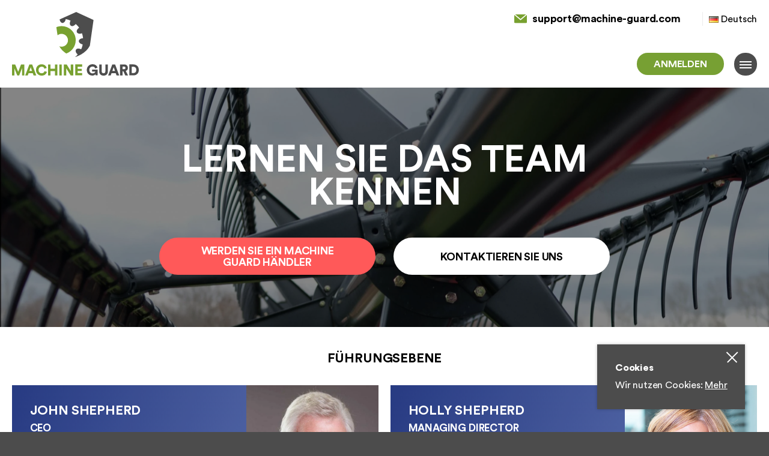

--- FILE ---
content_type: text/html; charset=UTF-8
request_url: https://www.machine-guard.com/de/lernen-sie-das-team-kennen/
body_size: 9759
content:
<!doctype html><html lang="de" class="no-js" prefix="og: http://ogp.me/ns#"><head> <script defer src="[data-uri]"></script> <meta http-equiv="Content-Type" content="text/html; charset=utf-8"><meta http-equiv="X-UA-Compatible" content="IE=edge"><meta name="viewport" content="width=device-width, initial-scale=1"><meta name='robots' content='index, follow, max-image-preview:large, max-snippet:-1, max-video-preview:-1' /><link rel="alternate" href="https://www.machine-guard.com/en/contruction-machinery-warranty-provider/meet-the-team/" hreflang="en-GB" /><link rel="alternate" href="https://www.machine-guard.com/en_us/contruction-machinery-warranty-provider/meet-the-team/" hreflang="en-US" /><link rel="alternate" href="https://www.machine-guard.com/fr/rencontrer-lequipe/" hreflang="fr" /><link rel="alternate" href="https://www.machine-guard.com/de/lernen-sie-das-team-kennen/" hreflang="de" /><link rel="alternate" href="https://www.machine-guard.com/es/conocer-al-equipo/" hreflang="es" /><link rel="alternate" href="https://www.machine-guard.com/it/conosci-la-squadra/" hreflang="it" /><title>Lernen Sie das Team kennen - Machine Guard</title><link rel="canonical" href="https://www.machine-guard.com/de/lernen-sie-das-team-kennen/" /><meta property="og:locale" content="de_DE" /><meta property="og:locale:alternate" content="en_GB" /><meta property="og:locale:alternate" content="en_US" /><meta property="og:locale:alternate" content="fr_FR" /><meta property="og:locale:alternate" content="es_ES" /><meta property="og:locale:alternate" content="it_IT" /><meta property="og:type" content="article" /><meta property="og:title" content="Lernen Sie das Team kennen - Machine Guard" /><meta property="og:url" content="https://www.machine-guard.com/de/lernen-sie-das-team-kennen/" /><meta property="og:site_name" content="Machine Guard" /><meta property="article:modified_time" content="2021-06-03T10:43:55+00:00" /><meta name="twitter:card" content="summary_large_image" /> <script type="application/ld+json" class="yoast-schema-graph">{"@context":"https://schema.org","@graph":[{"@type":"WebPage","@id":"https://www.machine-guard.com/de/lernen-sie-das-team-kennen/","url":"https://www.machine-guard.com/de/lernen-sie-das-team-kennen/","name":"Lernen Sie das Team kennen - Machine Guard","isPartOf":{"@id":"https://www.machine-guard.com/de/#website"},"datePublished":"2020-10-19T15:37:32+00:00","dateModified":"2021-06-03T10:43:55+00:00","breadcrumb":{"@id":"https://www.machine-guard.com/de/lernen-sie-das-team-kennen/#breadcrumb"},"inLanguage":"de","potentialAction":[{"@type":"ReadAction","target":["https://www.machine-guard.com/de/lernen-sie-das-team-kennen/"]}]},{"@type":"BreadcrumbList","@id":"https://www.machine-guard.com/de/lernen-sie-das-team-kennen/#breadcrumb","itemListElement":[{"@type":"ListItem","position":1,"name":"Home","item":"https://www.machine-guard.com/de/"},{"@type":"ListItem","position":2,"name":"Lernen Sie das Team kennen"}]},{"@type":"WebSite","@id":"https://www.machine-guard.com/de/#website","url":"https://www.machine-guard.com/de/","name":"Machine Guard","description":"Reinforced protection","potentialAction":[{"@type":"SearchAction","target":{"@type":"EntryPoint","urlTemplate":"https://www.machine-guard.com/de/?s={search_term_string}"},"query-input":{"@type":"PropertyValueSpecification","valueRequired":true,"valueName":"search_term_string"}}],"inLanguage":"de"}]}</script> <style id='wp-img-auto-sizes-contain-inline-css' type='text/css'>img:is([sizes=auto i],[sizes^="auto," i]){contain-intrinsic-size:3000px 1500px}
/*# sourceURL=wp-img-auto-sizes-contain-inline-css */</style><style id='classic-theme-styles-inline-css' type='text/css'>/*! This file is auto-generated */
.wp-block-button__link{color:#fff;background-color:#32373c;border-radius:9999px;box-shadow:none;text-decoration:none;padding:calc(.667em + 2px) calc(1.333em + 2px);font-size:1.125em}.wp-block-file__button{background:#32373c;color:#fff;text-decoration:none}
/*# sourceURL=/wp-includes/css/classic-themes.min.css */</style><link rel='stylesheet' id='contact-form-7-css' href='https://www.machine-guard.com/wp-content/cache/autoptimize/css/autoptimize_single_64ac31699f5326cb3c76122498b76f66.css' type='text/css' media='all' /><link rel='stylesheet' id='style-css' href='https://www.machine-guard.com/wp-content/cache/autoptimize/css/autoptimize_single_4d2e3f7124f2e628667d21acf91ada3c.css?v=3' type='text/css' media='all' /><link rel='stylesheet' id='style-custom-css' href='https://www.machine-guard.com/wp-content/cache/autoptimize/css/autoptimize_single_302ed1a85743e72a44889ea933883531.css?v=3' type='text/css' media='all' /> <script type="text/javascript" src="https://www.machine-guard.com/wp-includes/js/jquery/jquery.min.js" id="jquery-core-js"></script> <script defer type="text/javascript" src="https://www.machine-guard.com/wp-includes/js/jquery/jquery-migrate.min.js" id="jquery-migrate-js"></script> <script defer type="text/javascript" src="https://www.machine-guard.com/wp-content/cache/autoptimize/js/autoptimize_single_d4f46b7cfcf8b6324746ff7353812c85.js?v=3" id="library-js"></script> <link rel="icon" href="https://www.machine-guard.com/wp-content/uploads/2020/06/cropped-Machine-Guard-logo-32x32.png" sizes="32x32" /><link rel="icon" href="https://www.machine-guard.com/wp-content/uploads/2020/06/cropped-Machine-Guard-logo-192x192.png" sizes="192x192" /><link rel="apple-touch-icon" href="https://www.machine-guard.com/wp-content/uploads/2020/06/cropped-Machine-Guard-logo-180x180.png" /><meta name="msapplication-TileImage" content="https://www.machine-guard.com/wp-content/uploads/2020/06/cropped-Machine-Guard-logo-270x270.png" /> <script defer src="[data-uri]"></script>  <script defer src="[data-uri]"></script> <style id='global-styles-inline-css' type='text/css'>:root{--wp--preset--aspect-ratio--square: 1;--wp--preset--aspect-ratio--4-3: 4/3;--wp--preset--aspect-ratio--3-4: 3/4;--wp--preset--aspect-ratio--3-2: 3/2;--wp--preset--aspect-ratio--2-3: 2/3;--wp--preset--aspect-ratio--16-9: 16/9;--wp--preset--aspect-ratio--9-16: 9/16;--wp--preset--color--black: #000000;--wp--preset--color--cyan-bluish-gray: #abb8c3;--wp--preset--color--white: #ffffff;--wp--preset--color--pale-pink: #f78da7;--wp--preset--color--vivid-red: #cf2e2e;--wp--preset--color--luminous-vivid-orange: #ff6900;--wp--preset--color--luminous-vivid-amber: #fcb900;--wp--preset--color--light-green-cyan: #7bdcb5;--wp--preset--color--vivid-green-cyan: #00d084;--wp--preset--color--pale-cyan-blue: #8ed1fc;--wp--preset--color--vivid-cyan-blue: #0693e3;--wp--preset--color--vivid-purple: #9b51e0;--wp--preset--gradient--vivid-cyan-blue-to-vivid-purple: linear-gradient(135deg,rgb(6,147,227) 0%,rgb(155,81,224) 100%);--wp--preset--gradient--light-green-cyan-to-vivid-green-cyan: linear-gradient(135deg,rgb(122,220,180) 0%,rgb(0,208,130) 100%);--wp--preset--gradient--luminous-vivid-amber-to-luminous-vivid-orange: linear-gradient(135deg,rgb(252,185,0) 0%,rgb(255,105,0) 100%);--wp--preset--gradient--luminous-vivid-orange-to-vivid-red: linear-gradient(135deg,rgb(255,105,0) 0%,rgb(207,46,46) 100%);--wp--preset--gradient--very-light-gray-to-cyan-bluish-gray: linear-gradient(135deg,rgb(238,238,238) 0%,rgb(169,184,195) 100%);--wp--preset--gradient--cool-to-warm-spectrum: linear-gradient(135deg,rgb(74,234,220) 0%,rgb(151,120,209) 20%,rgb(207,42,186) 40%,rgb(238,44,130) 60%,rgb(251,105,98) 80%,rgb(254,248,76) 100%);--wp--preset--gradient--blush-light-purple: linear-gradient(135deg,rgb(255,206,236) 0%,rgb(152,150,240) 100%);--wp--preset--gradient--blush-bordeaux: linear-gradient(135deg,rgb(254,205,165) 0%,rgb(254,45,45) 50%,rgb(107,0,62) 100%);--wp--preset--gradient--luminous-dusk: linear-gradient(135deg,rgb(255,203,112) 0%,rgb(199,81,192) 50%,rgb(65,88,208) 100%);--wp--preset--gradient--pale-ocean: linear-gradient(135deg,rgb(255,245,203) 0%,rgb(182,227,212) 50%,rgb(51,167,181) 100%);--wp--preset--gradient--electric-grass: linear-gradient(135deg,rgb(202,248,128) 0%,rgb(113,206,126) 100%);--wp--preset--gradient--midnight: linear-gradient(135deg,rgb(2,3,129) 0%,rgb(40,116,252) 100%);--wp--preset--font-size--small: 13px;--wp--preset--font-size--medium: 20px;--wp--preset--font-size--large: 36px;--wp--preset--font-size--x-large: 42px;--wp--preset--spacing--20: 0.44rem;--wp--preset--spacing--30: 0.67rem;--wp--preset--spacing--40: 1rem;--wp--preset--spacing--50: 1.5rem;--wp--preset--spacing--60: 2.25rem;--wp--preset--spacing--70: 3.38rem;--wp--preset--spacing--80: 5.06rem;--wp--preset--shadow--natural: 6px 6px 9px rgba(0, 0, 0, 0.2);--wp--preset--shadow--deep: 12px 12px 50px rgba(0, 0, 0, 0.4);--wp--preset--shadow--sharp: 6px 6px 0px rgba(0, 0, 0, 0.2);--wp--preset--shadow--outlined: 6px 6px 0px -3px rgb(255, 255, 255), 6px 6px rgb(0, 0, 0);--wp--preset--shadow--crisp: 6px 6px 0px rgb(0, 0, 0);}:where(.is-layout-flex){gap: 0.5em;}:where(.is-layout-grid){gap: 0.5em;}body .is-layout-flex{display: flex;}.is-layout-flex{flex-wrap: wrap;align-items: center;}.is-layout-flex > :is(*, div){margin: 0;}body .is-layout-grid{display: grid;}.is-layout-grid > :is(*, div){margin: 0;}:where(.wp-block-columns.is-layout-flex){gap: 2em;}:where(.wp-block-columns.is-layout-grid){gap: 2em;}:where(.wp-block-post-template.is-layout-flex){gap: 1.25em;}:where(.wp-block-post-template.is-layout-grid){gap: 1.25em;}.has-black-color{color: var(--wp--preset--color--black) !important;}.has-cyan-bluish-gray-color{color: var(--wp--preset--color--cyan-bluish-gray) !important;}.has-white-color{color: var(--wp--preset--color--white) !important;}.has-pale-pink-color{color: var(--wp--preset--color--pale-pink) !important;}.has-vivid-red-color{color: var(--wp--preset--color--vivid-red) !important;}.has-luminous-vivid-orange-color{color: var(--wp--preset--color--luminous-vivid-orange) !important;}.has-luminous-vivid-amber-color{color: var(--wp--preset--color--luminous-vivid-amber) !important;}.has-light-green-cyan-color{color: var(--wp--preset--color--light-green-cyan) !important;}.has-vivid-green-cyan-color{color: var(--wp--preset--color--vivid-green-cyan) !important;}.has-pale-cyan-blue-color{color: var(--wp--preset--color--pale-cyan-blue) !important;}.has-vivid-cyan-blue-color{color: var(--wp--preset--color--vivid-cyan-blue) !important;}.has-vivid-purple-color{color: var(--wp--preset--color--vivid-purple) !important;}.has-black-background-color{background-color: var(--wp--preset--color--black) !important;}.has-cyan-bluish-gray-background-color{background-color: var(--wp--preset--color--cyan-bluish-gray) !important;}.has-white-background-color{background-color: var(--wp--preset--color--white) !important;}.has-pale-pink-background-color{background-color: var(--wp--preset--color--pale-pink) !important;}.has-vivid-red-background-color{background-color: var(--wp--preset--color--vivid-red) !important;}.has-luminous-vivid-orange-background-color{background-color: var(--wp--preset--color--luminous-vivid-orange) !important;}.has-luminous-vivid-amber-background-color{background-color: var(--wp--preset--color--luminous-vivid-amber) !important;}.has-light-green-cyan-background-color{background-color: var(--wp--preset--color--light-green-cyan) !important;}.has-vivid-green-cyan-background-color{background-color: var(--wp--preset--color--vivid-green-cyan) !important;}.has-pale-cyan-blue-background-color{background-color: var(--wp--preset--color--pale-cyan-blue) !important;}.has-vivid-cyan-blue-background-color{background-color: var(--wp--preset--color--vivid-cyan-blue) !important;}.has-vivid-purple-background-color{background-color: var(--wp--preset--color--vivid-purple) !important;}.has-black-border-color{border-color: var(--wp--preset--color--black) !important;}.has-cyan-bluish-gray-border-color{border-color: var(--wp--preset--color--cyan-bluish-gray) !important;}.has-white-border-color{border-color: var(--wp--preset--color--white) !important;}.has-pale-pink-border-color{border-color: var(--wp--preset--color--pale-pink) !important;}.has-vivid-red-border-color{border-color: var(--wp--preset--color--vivid-red) !important;}.has-luminous-vivid-orange-border-color{border-color: var(--wp--preset--color--luminous-vivid-orange) !important;}.has-luminous-vivid-amber-border-color{border-color: var(--wp--preset--color--luminous-vivid-amber) !important;}.has-light-green-cyan-border-color{border-color: var(--wp--preset--color--light-green-cyan) !important;}.has-vivid-green-cyan-border-color{border-color: var(--wp--preset--color--vivid-green-cyan) !important;}.has-pale-cyan-blue-border-color{border-color: var(--wp--preset--color--pale-cyan-blue) !important;}.has-vivid-cyan-blue-border-color{border-color: var(--wp--preset--color--vivid-cyan-blue) !important;}.has-vivid-purple-border-color{border-color: var(--wp--preset--color--vivid-purple) !important;}.has-vivid-cyan-blue-to-vivid-purple-gradient-background{background: var(--wp--preset--gradient--vivid-cyan-blue-to-vivid-purple) !important;}.has-light-green-cyan-to-vivid-green-cyan-gradient-background{background: var(--wp--preset--gradient--light-green-cyan-to-vivid-green-cyan) !important;}.has-luminous-vivid-amber-to-luminous-vivid-orange-gradient-background{background: var(--wp--preset--gradient--luminous-vivid-amber-to-luminous-vivid-orange) !important;}.has-luminous-vivid-orange-to-vivid-red-gradient-background{background: var(--wp--preset--gradient--luminous-vivid-orange-to-vivid-red) !important;}.has-very-light-gray-to-cyan-bluish-gray-gradient-background{background: var(--wp--preset--gradient--very-light-gray-to-cyan-bluish-gray) !important;}.has-cool-to-warm-spectrum-gradient-background{background: var(--wp--preset--gradient--cool-to-warm-spectrum) !important;}.has-blush-light-purple-gradient-background{background: var(--wp--preset--gradient--blush-light-purple) !important;}.has-blush-bordeaux-gradient-background{background: var(--wp--preset--gradient--blush-bordeaux) !important;}.has-luminous-dusk-gradient-background{background: var(--wp--preset--gradient--luminous-dusk) !important;}.has-pale-ocean-gradient-background{background: var(--wp--preset--gradient--pale-ocean) !important;}.has-electric-grass-gradient-background{background: var(--wp--preset--gradient--electric-grass) !important;}.has-midnight-gradient-background{background: var(--wp--preset--gradient--midnight) !important;}.has-small-font-size{font-size: var(--wp--preset--font-size--small) !important;}.has-medium-font-size{font-size: var(--wp--preset--font-size--medium) !important;}.has-large-font-size{font-size: var(--wp--preset--font-size--large) !important;}.has-x-large-font-size{font-size: var(--wp--preset--font-size--x-large) !important;}
/*# sourceURL=global-styles-inline-css */</style></head><body><header class="banner"> <input type="checkbox" id="topmenu"><div class="blanker"><div class="container"><div class="flex"><div class="grid-lg-3 grid-sm-4"><div class="brand"><a href="https://www.machine-guard.com/de/"><img src="https://www.machine-guard.com/wp-content/themes/machineguard-brandex/assets/img/logo.svg" alt="Machine Guard"></a></div></div><div class="grid-lg-9 grid-sm-8 contacts hide-im hide-sm"><ul><li><a class="email header-email" href="mailto:support@machine-guard.com">support@machine-guard.com</a></li><li class="menu-item-has-children"><a href="#pll_switcher"><img src="[data-uri]" alt="" width="16" height="11" style="width: 16px; height: 11px;" /><span style="margin-left:0.3em;">Deutsch</span></a><ul class="sub-menu"><li><a href="https://www.machine-guard.com/en/contruction-machinery-warranty-provider/meet-the-team/" hreflang="en-GB" lang="en-GB"><img src="[data-uri]" alt="" width="16" height="11" style="width: 16px; height: 11px;" /><span style="margin-left:0.3em;">English (GB)</span></a></li><li><a href="https://www.machine-guard.com/en_us/contruction-machinery-warranty-provider/meet-the-team/" hreflang="en-US" lang="en-US"><img src="[data-uri]" alt="" width="16" height="11" style="width: 16px; height: 11px;" /><span style="margin-left:0.3em;">English (US)</span></a></li><li><a href="https://www.machine-guard.com/fr/rencontrer-lequipe/" hreflang="fr-FR" lang="fr-FR"><img src="[data-uri]" alt="" width="16" height="11" style="width: 16px; height: 11px;" /><span style="margin-left:0.3em;">Français</span></a></li><li><a href="https://www.machine-guard.com/de/lernen-sie-das-team-kennen/" hreflang="de-DE" lang="de-DE"><img src="[data-uri]" alt="" width="16" height="11" style="width: 16px; height: 11px;" /><span style="margin-left:0.3em;">Deutsch</span></a></li><li><a href="https://www.machine-guard.com/es/conocer-al-equipo/" hreflang="es-ES" lang="es-ES"><img src="[data-uri]" alt="" width="16" height="11" style="width: 16px; height: 11px;" /><span style="margin-left:0.3em;">Español</span></a></li><li><a href="https://www.machine-guard.com/it/conosci-la-squadra/" hreflang="it-IT" lang="it-IT"><img src="[data-uri]" alt="" width="16" height="11" style="width: 16px; height: 11px;" /><span style="margin-left:0.3em;">Italiano</span></a></li></ul></li></ul></div><div class="corenav"> <a target="_blank"href="https://www.machine-guard.com/de/werden-sie-ein-machine-guard-haendler/">Anmelden</a> <label for="topmenu"><span></span><span></span><span></span></label></div></div></div></div><nav><div class="container"><ul class="main"><li class="current_page_parent menu-item-has-children"><a href="https://www.machine-guard.com/de/ueber-uns/">Über Uns</a><ul class="sub-menu"><li class="current_page_item"><a href="https://www.machine-guard.com/de/lernen-sie-das-team-kennen/" aria-current="page">Lernen Sie das Team kennen</a></li></ul></li><li class="menu-item-has-children"><a href="https://www.machine-guard.com/de/maschinenhaendler/">Maschinenhändler</a><ul class="sub-menu"><li><a href="https://www.machine-guard.com/de/machine-guard-dealership-benefits-de/">Vorteile für den Machine Guard-Händler</a></li><li><a href="https://www.machine-guard.com/de/werden-sie-ein-machine-guard-haendler/">Werden Sie ein Machine Guard Händler</a></li></ul></li><li class="menu-item-has-children"><a href="https://www.machine-guard.com/de/machine-guard-kunden/">Maschinenkunden</a><ul class="sub-menu"><li><a href="https://www.machine-guard.com/de/find-you-local-dealer-de/">Finden Sie einen Machine Guard Händler in Ihrer Nähe</a></li></ul></li><li><a href="https://www.machine-guard.com/de/maschinenhersteller/">Maschinenhersteller</a></li><li><a href="https://www.machine-guard.com/de/unsere-erweiterte-garantieverlaengerung/">Unsere erweiterte Garantieverlängerung</a></li><li><a href="https://www.machine-guard.com/de/claims/">Schadensforderungen</a></li><li><a href="https://www.machine-guard.com/de/kontaktieren-sie-uns/">Kontaktieren Sie uns</a></li></ul><div class="grid-lg-12 hide-lg hide-md contacts"><ul><li><a class="hide-sm telephone" href="tel:"></a></li><li><a class="hide-sm email" href="mailto:support@machine-guard.com">support@machine-guard.com</a></li></ul></div></div></nav></header><main><header class="panel panel-header"><div class="slides"><div class="slide bg-darkgrey bg-image bg-tint"><div class="container"><div class="grid-lg-12 center"><h1><span class="colour-white">Lernen Sie das Team kennen</span></h1><ul class="largelinks"><li><a class="bg-pink" href="https://www.machine-guard.com/de/werden-sie-ein-machine-guard-haendler/">Werden Sie ein Machine Guard Händler</a></li><li><a class="bg-white" href="https://www.machine-guard.com/de/kontaktieren-sie-uns/">Kontaktieren Sie uns</a></li></ul></div></div> <span class="blend" style="background-image: url('https://www.machine-guard.com/wp-content/uploads/2020/06/combine2-scaled.jpg');"></span></div></div></header><section class="panel panel-team header-white bg-white"><div class="container header"><div class="grid-lg-12 center"><h2 class="colour-default">Führungsebene</h2></div></div><div class="container"><div class="flex"><article class="grid-lg-6 grid-md-8 grid-im-10 grid-sm-12 bg-darkblue bg-image"><div class="details"><h3>John Shepherd</h3><p>CEO</p><ul></ul></div><div class="image"><img src="https://www.machine-guard.com/wp-content/uploads/2020/06/John-Shepherd-CEO-e1670506976409.jpg" alt="John Shepherd"></div> <span class="blend"></span></article><article class="grid-lg-6 grid-md-8 grid-im-10 grid-sm-12 bg-darkblue bg-image"><div class="details"><h3>Holly Shepherd</h3><p>Managing Director</p><ul></ul></div><div class="image"><img src="https://www.machine-guard.com/wp-content/uploads/2020/06/Holly-Shepherd-CROPPED-scaled.jpg" alt="Holly Shepherd"></div> <span class="blend"></span></article><article class="grid-lg-6 grid-md-8 grid-im-10 grid-sm-12 bg-darkblue bg-image"><div class="details"><h3>Lydie Atayi</h3><p>Divisional Director</p><ul></ul></div><div class="image"><img src="https://www.machine-guard.com/wp-content/uploads/2020/10/Lydie-Atayi-scaled-e1670496807145.jpg" alt="Lydie Atayi"></div> <span class="blend"></span></article></div></div></section><section class="panel panel-team header-white bg-white"><div class="container header"><div class="grid-lg-12 center"><h2 class="colour-default">Vertriebsteam</h2></div></div><div class="container"><div class="flex"><article class="grid-lg-6 grid-md-8 grid-im-10 grid-sm-12 bg-darkblue bg-image"><div class="details"><h3>Katja Bader</h3><p>Account Manager</p><ul><li><a class="phone" href="tel:support@machine-guard.com"><span>Phone: </span>support@machine-guard.com</a></li><li><a class="mail" href="mailto:support@machine-guard.com"><span>Email: </span>support@machine-guard.com</a></li></ul></div><div class="image"><img src="https://www.machine-guard.com/wp-content/uploads/2020/06/KatjaBader_-scaled.jpg" alt="Katja Bader"></div> <span class="blend"></span></article></div></div></section><section class="panel panel-linkblocks header-white bg-lightgrey"><div class="container"><div class="flex number-3 includecog"> <a class="bg-green bg-image grid-lg-4 grid-md-6 grid-sm-12" href="https://www.machine-guard.com/de/maschinenhaendler/"><div class="descriptor"><h2>Ich bin ein <strong>maschinenhändler </strong></h2> <span class="text">erfahren Sie mehr</span></div> <span class="blend"></span></a><a class="bg-orange bg-image grid-lg-4 grid-md-6 grid-sm-12" href="https://www.machine-guard.com/de/machine-guard-kunden/"><div class="descriptor"><h2>Ich bin ein<strong>maschinenkunde</strong></h2> <span class="text">erfahren Sie mehr</span></div> <span class="blend"></span></a><a class="bg-lightblue bg-image grid-lg-4 grid-md-6 grid-sm-12" href="https://www.machine-guard.com/de/maschinenhersteller/"><div class="descriptor"><h2>Ich bin ein <strong>maschinensteller</strong></h2> <span class="text">erfahren Sie mehr</span></div> <span class="blend"></span></a></div></div></section></main><footer class="sitefooter panel bg-dark"><div class="container"><div class="grid-lg-12"><div class="social_channels"><p>Folgen sie uns</p> <a class="channel_linkedin" href="https://www.linkedin.com/showcase/machine-guard/?viewAsMember=true" target="_blank">linkedin</a></div></div><nav class="grid-lg-12"><ul><li><a href="https://www.machine-guard.com/de/hinweis-zum-gleichstellungsprozess/">Hinweis zum Gleichstellungsprozess</a></li><li><a href="https://www.machine-guard.com/de/allgemeine-geschaeftsbedingungen/">Allgemeine Geschäftsbedingungen</a></li><li><a href="https://www.machine-guard.com/de/datenschutz/">Datenschutz</a></li></ul></nav><div class="grid-lg-12"><p>Machine Guard is provided by EPG Global Limited. Registered office address: 88 Leadenhall Street, London, EC3A 3BP. England and Wales Registered Number: 06708660</p></div></div></footer><script type="speculationrules">{"prefetch":[{"source":"document","where":{"and":[{"href_matches":"/*"},{"not":{"href_matches":["/wp-*.php","/wp-admin/*","/wp-content/uploads/*","/wp-content/*","/wp-content/plugins/*","/wp-content/themes/machineguard-brandex/*","/*\\?(.+)"]}},{"not":{"selector_matches":"a[rel~=\"nofollow\"]"}},{"not":{"selector_matches":".no-prefetch, .no-prefetch a"}}]},"eagerness":"conservative"}]}</script> <script type="text/javascript" src="https://www.machine-guard.com/wp-includes/js/dist/hooks.min.js" id="wp-hooks-js"></script> <script type="text/javascript" src="https://www.machine-guard.com/wp-includes/js/dist/i18n.min.js" id="wp-i18n-js"></script> <script defer id="wp-i18n-js-after" src="[data-uri]"></script> <script defer type="text/javascript" src="https://www.machine-guard.com/wp-content/cache/autoptimize/js/autoptimize_single_96e7dc3f0e8559e4a3f3ca40b17ab9c3.js" id="swv-js"></script> <script defer id="contact-form-7-js-translations" src="[data-uri]"></script> <script defer id="contact-form-7-js-before" src="[data-uri]"></script> <script defer type="text/javascript" src="https://www.machine-guard.com/wp-content/cache/autoptimize/js/autoptimize_single_2912c657d0592cc532dff73d0d2ce7bb.js" id="contact-form-7-js"></script> <script defer id="cookie-consent-js-extra" src="[data-uri]"></script> <script defer type="text/javascript" src="https://www.machine-guard.com/wp-content/cache/autoptimize/js/autoptimize_single_dfecc21310b4bfc7b7dd95aac0b20cc7.js" id="cookie-consent-js"></script> <script defer src="[data-uri]"></script> <div id="catapult-cookie-bar" class=" use_x_close"><h3>Cookies</h3><span class="ctcc-left-side">Wir nutzen Cookies: <a class="ctcc-more-info-link" tabindex=0 target="_blank" href="https://www.machine-guard.com/de/hinweis-zum-gleichstellungsprozess/">Mehr</a></span><div class="x_close"><span></span><span></span></div></div><script>(function(i,s,o,g,r,a,m){i['GoogleAnalyticsObject']=r;i[r]=i[r]||function(){(i[r].q=i[r].q||[]).push(arguments)},i[r].l=1*new Date();a=s.createElement(o),m=s.getElementsByTagName(o)[0];a.async=1;a.src=g;m.parentNode.insertBefore(a,m)})(window,document,'script','//www.google-analytics.com/analytics.js','ga');ga('create','UA-115098715-1','auto');ga('send','pageview');</script> </body></html>
<!--
Performance optimized by W3 Total Cache. Learn more: https://www.boldgrid.com/w3-total-cache/?utm_source=w3tc&utm_medium=footer_comment&utm_campaign=free_plugin

Object Caching 114/710 objects using Memcached
Page Caching using Disk: Enhanced 
Database Caching 6/73 queries in 0.033 seconds using Memcached

Served from: www.machine-guard.com @ 2026-01-20 13:27:24 by W3 Total Cache
-->

--- FILE ---
content_type: text/css
request_url: https://www.machine-guard.com/wp-content/cache/autoptimize/css/autoptimize_single_4d2e3f7124f2e628667d21acf91ada3c.css?v=3
body_size: 10709
content:
*,.slick-slider{box-sizing:border-box}.hidden,header.banner input#topmenu{line-height:0!important;opacity:0!important}.cf,.cf:after,.slick-track:after{clear:both}.slick-dots button,.slick-dots button:focus{background-color:#77a033!important;outline:0;-webkit-appearance:none}@font-face{font-family:'Circular Std';src:url(//www.machine-guard.com/wp-content/themes/machineguard-brandex/assets/css/../fonts/CircularStd-Black.eot);src:url(//www.machine-guard.com/wp-content/themes/machineguard-brandex/assets/css/../fonts/CircularStd-Black.eot?#iefix) format('embedded-opentype'),url(//www.machine-guard.com/wp-content/themes/machineguard-brandex/assets/css/../fonts/CircularStd-Black.woff2) format('woff2'),url(//www.machine-guard.com/wp-content/themes/machineguard-brandex/assets/css/../fonts/CircularStd-Black.woff) format('woff'),url(//www.machine-guard.com/wp-content/themes/machineguard-brandex/assets/css/../fonts/CircularStd-Black.ttf) format('truetype');font-weight:900;font-style:normal}@font-face{font-family:'Circular Std';src:url(//www.machine-guard.com/wp-content/themes/machineguard-brandex/assets/css/../fonts/CircularStd-Bold.eot);src:url(//www.machine-guard.com/wp-content/themes/machineguard-brandex/assets/css/../fonts/CircularStd-Bold.eot?#iefix) format('embedded-opentype'),url(//www.machine-guard.com/wp-content/themes/machineguard-brandex/assets/css/../fonts/CircularStd-Bold.woff2) format('woff2'),url(//www.machine-guard.com/wp-content/themes/machineguard-brandex/assets/css/../fonts/CircularStd-Bold.woff) format('woff'),url(//www.machine-guard.com/wp-content/themes/machineguard-brandex/assets/css/../fonts/CircularStd-Bold.ttf) format('truetype');font-weight:700;font-style:normal}@font-face{font-family:'Circular Std';src:url(//www.machine-guard.com/wp-content/themes/machineguard-brandex/assets/css/../fonts/CircularStd-Medium.eot);src:url(//www.machine-guard.com/wp-content/themes/machineguard-brandex/assets/css/../fonts/CircularStd-Medium.eot?#iefix) format('embedded-opentype'),url(//www.machine-guard.com/wp-content/themes/machineguard-brandex/assets/css/../fonts/CircularStd-Medium.woff2) format('woff2'),url(//www.machine-guard.com/wp-content/themes/machineguard-brandex/assets/css/../fonts/CircularStd-Medium.woff) format('woff'),url(//www.machine-guard.com/wp-content/themes/machineguard-brandex/assets/css/../fonts/CircularStd-Medium.ttf) format('truetype');font-weight:500;font-style:normal}@font-face{font-family:'Circular Std';src:url(//www.machine-guard.com/wp-content/themes/machineguard-brandex/assets/css/../fonts/CircularStd-Book.eot);src:url(//www.machine-guard.com/wp-content/themes/machineguard-brandex/assets/css/../fonts/CircularStd-Book.eot?#iefix) format('embedded-opentype'),url(//www.machine-guard.com/wp-content/themes/machineguard-brandex/assets/css/../fonts/CircularStd-Book.woff2) format('woff2'),url(//www.machine-guard.com/wp-content/themes/machineguard-brandex/assets/css/../fonts/CircularStd-Book.woff) format('woff'),url(//www.machine-guard.com/wp-content/themes/machineguard-brandex/assets/css/../fonts/CircularStd-Book.ttf) format('truetype');font-weight:400;font-style:normal}@media only screen{@-ms-viewport{width:device-width}}abbr,acronym,address,applet,article,aside,audio,big,blockquote,body,canvas,caption,center,cite,code,dd,del,details,dfn,div,dl,dt,em,embed,fieldset,figcaption,figure,footer,form,h1,h2,h3,h4,h5,h6,header,hgroup,html,iframe,img,ins,kbd,label,legend,mark,menu,nav,object,output,p,q,ruby,samp,section,summary,table,tbody,td,tfoot,th,thead,time,tr,tt,var,video{border:0;margin:0;padding:0;vertical-align:baseline}*{-moz-boz-sizing:border-box;-webkit-box-sizing:border-box}li,ol,ul{border:0;vertical-align:baseline}article,aside,details,figcaption,figure,footer,header,hgroup,main,menu,nav,section{display:block}table{border-collapse:collapse;border-spacing:0}img{display:inline;max-width:100%;vertical-align:text-bottom}button::-moz-focus-inner,input::-moz-focus-inner{border:0;padding:0}.hidden{display:block!important;height:0!important;margin:0!important;overflow:hidden!important;padding:0!important;position:absolute!important;width:0!important}.slick-list,.slick-slider,.slick-track{position:relative;z-index:1}.cf{*zoom:1}.cf:after,.cf:before{content:" ";display:table}img[class*=align],img[class*=wp-image-]{height:auto}img.size-full{max-width:100%;width:auto}.alignleft{float:left;margin:.35em 1.25em .65em 0}.aligncenter{display:block;margin:1em auto 1.75em;max-width:100%!important}.alignright{float:right;margin:.35em 0 .65em 1.25em}.slick-slider{display:block;-webkit-touch-callout:none;-webkit-user-select:none;-khtml-user-select:none;-moz-user-select:none;-ms-user-select:none;user-select:none;-ms-touch-action:pan-y;touch-action:pan-y;-webkit-tap-highlight-color:transparent}.slick-slider .slick-list,.slick-slider .slick-track{-webkit-transform:translate3d(0,0,0);-moz-transform:translate3d(0,0,0);-ms-transform:translate3d(0,0,0);-o-transform:translate3d(0,0,0);transform:translate3d(0,0,0)}.slick-list{overflow:hidden;display:block;margin:0;padding:0}.slick-list:focus{outline:0}.slick-list.dragging{cursor:pointer;cursor:hand}.slick-track{left:0;top:0;display:block}.slick-track:after,.slick-track:before{content:"";display:table}.slick-slide{display:none;float:left;height:100%;min-height:1px;outline:0}.slick-initialized .slick-slide,.slick-slide img{display:block}[dir=rtl] .slick-slide{float:right}.slick-slide.dragging img{pointer-events:none}.slick-arrow.slick-hidden,.slick-dots.slick-hidden{display:none}.slick-dots{bottom:2.2em;height:calc(1em + 2px);list-style-type:none;margin:0 0 0 .55em;outline:0;padding:0;position:absolute;left:33.32%;z-index:5}.slick-arrow.slick-disabled~.slick-arrow.slick-next,.slick-arrow.slick-prev{left:calc(83.33% + 2.2em)}.slick-dots li{display:inline-block;margin-left:.4em;padding:0}.slick-dots li:first-child{margin-left:0}.slick-dots li:before{display:none}.slick-dots button{-webkit-transition:all .5s ease;-ms-transition:all .5s ease;transition:all .5s ease;border-radius:50%;cursor:pointer;display:block;height:1em;margin:0;opacity:.2;padding:0;overflow:hidden;text-indent:1em;width:1em}.slick-dots .slick-active button{opacity:1}.dotcolour-white .slick-dots button,.dotcolour-white .slick-dots button:focus{background-color:#FFF!important}.dotcolour-default .slick-dots button,.dotcolour-default .slick-dots button:focus{background-color:#000!important}.dotcolour-footergrey .slick-dots button,.dotcolour-footergrey .slick-dots button:focus{background-color:#4c4c4c!important}.dotcolour-darkgrey .slick-dots button,.dotcolour-darkgrey .slick-dots button:focus{background-color:#848484!important}.dotcolour-lightgrey .slick-dots button,.dotcolour-lightgrey .slick-dots button:focus{background-color:#ececec!important}.dotcolour-darkblue .slick-dots button,.dotcolour-darkblue .slick-dots button:focus{background-color:#6579b5!important}.dotcolour-lightblue .slick-dots button,.dotcolour-lightblue .slick-dots button:focus{background-color:#60afbb!important}.dotcolour-green .slick-dots button,.dotcolour-green .slick-dots button:focus{background-color:#77a033!important}.dotcolour-orange .slick-dots button,.dotcolour-orange .slick-dots button:focus{background-color:#e98111!important}.dotcolour-red .slick-dots button,.dotcolour-red .slick-dots button:focus{background-color:#ff5959!important}.slick-arrow{border:0;font-size:1em;cursor:pointer;overflow:hidden;position:absolute;text-indent:2.5em;top:calc(50% - 1.3em);z-index:100;-webkit-transition:background-position .25s,left .25s;-ms-transition:background-position .25s,left .25s;transition:background-position .25s,left .25s;background-color:#fff;background-image:url(//www.machine-guard.com/wp-content/themes/machineguard-brandex/assets/css/../img/arrow.svg);background-position:.865em .645em;background-repeat:no-repeat;background-size:.9em;border-radius:3em;display:inline-block;height:2.5em;width:2.5em}.slick-arrow.slick-disabled{display:none!important}.slick-arrow.slick-prev{-webkit-transform:rotate(180deg);-ms-transform:rotate(180deg);transform:rotate(180deg)}.slick-arrow.slick-prev:after{-webkit-transform:translate(50%,-50%) rotate(-135deg);-ms-transform:translate(50%,-50%) rotate(-135deg);transform:translate(50%,-50%) rotate(-135deg);right:38.5%}.slick-arrow.slick-next{-webkit-transform:rotate(-.1deg);-ms-transform:rotate(-.1deg);transform:rotate(-.1deg);left:calc(83.33% + 5.25em)}.slick-arrow.slick-next:after{-webkit-transform:translate(50%,-50%) rotate(45deg);-ms-transform:translate(50%,-50%) rotate(45deg);transform:translate(50%,-50%) rotate(45deg);right:62.5%}.slick-arrow:hover{background-position:1.1em .645em}[class*=grid-]{display:block;float:left;min-height:1px;margin-left:.55em;margin-right:.55em}[class*=grid-].center{text-align:center}[class*=grid-].nopad{margin:0}[class*=grid-lg-]{display:block}[class*=grid-lg-].cl-im,[class*=grid-lg-].cl-md,[class*=grid-lg-].cl-sm{clear:none}[class*=grid-lg-].cl-lg{clear:left}.hide-lg{display:none}.grid-lg-1{width:calc(8.33% - 1.1em);max-width:calc(8.33% - 1.1em)}.grid-lg-1.nopad,.grid-lg-1.pull-lg-left,.grid-lg-1.pull-lg-right{width:8.33%;max-width:8.33%}.grid-lg-2{width:calc(16.66% - 1.1em);max-width:calc(16.66% - 1.1em)}.grid-lg-2.nopad,.grid-lg-2.pull-lg-left,.grid-lg-2.pull-lg-right{width:16.66%;max-width:16.66%}.grid-lg-3{width:calc(25% - 1.1em);max-width:calc(25% - 1.1em)}.grid-lg-3.nopad,.grid-lg-3.pull-lg-left,.grid-lg-3.pull-lg-right{width:25%;max-width:25%}.grid-lg-4{width:calc(33.33% - 1.1em);max-width:calc(33.33% - 1.1em)}.grid-lg-4.nopad,.grid-lg-4.pull-lg-left,.grid-lg-4.pull-lg-right{width:33.33%;max-width:33.33%}.grid-lg-5{width:calc(41.66% - 1.1em);max-width:calc(41.66% - 1.1em)}.grid-lg-5.nopad,.grid-lg-5.pull-lg-left,.grid-lg-5.pull-lg-right{width:41.66%;max-width:41.66%}.grid-lg-6{width:calc(49.99% - 1.1em);max-width:calc(49.99% - 1.1em)}.grid-lg-6.nopad,.grid-lg-6.pull-lg-left,.grid-lg-6.pull-lg-right{width:50%;max-width:50%}.grid-lg-7{width:calc(58.33% - 1.1em);max-width:calc(58.33% - 1.1em)}.grid-lg-7.nopad,.grid-lg-7.pull-lg-left,.grid-lg-7.pull-lg-right{width:58.33%;max-width:58.33%}.grid-lg-8{width:calc(66.66% - 1.1em);max-width:calc(66.66% - 1.1em)}.grid-lg-8.nopad,.grid-lg-8.pull-lg-left,.grid-lg-8.pull-lg-right{width:66.66%;max-width:66.66%}.grid-lg-9{width:calc(75% - 1.1em);max-width:calc(75% - 1.1em)}.grid-lg-9.nopad,.grid-lg-9.pull-lg-left,.grid-lg-9.pull-lg-right{width:75%;max-width:75%}.grid-lg-10{width:calc(83.33% - 1.1em);max-width:calc(83.33% - 1.1em)}.grid-lg-10.nopad,.grid-lg-10.pull-lg-left,.grid-lg-10.pull-lg-right{width:83.33%;max-width:83.33%}.grid-lg-11{width:calc(91.66% - 1.1em);max-width:calc(91.66% - 1.1em)}.grid-lg-11.nopad,.grid-lg-11.pull-lg-left,.grid-lg-11.pull-lg-right{width:91.66%;max-width:91.66%}.grid-lg-12{width:calc(100% - 1.1em);max-width:calc(100% - 1.1em)}.grid-lg-12.nopad,.grid-lg-12.pull-lg-left,.grid-lg-12.pull-lg-right{width:100%;max-width:100%}@media screen and (max-width:1100px){.hide-lg,[class*=grid-md-]{display:block}[class*=grid-md-].cl-im,[class*=grid-md-].cl-lg,[class*=grid-md-].cl-sm{clear:none}[class*=grid-md-].cl-md{clear:left}.hide-md{display:none}.grid-md-1,.grid-md-1.pull-lg-left,.grid-md-1.pull-lg-right{width:calc(8.33% - 1.1em);max-width:calc(8.333 - 1.1em)}.grid-md-1.nopad,.grid-md-1.pull-lg-left.nopad,.grid-md-1.pull-lg-left.pull-md-left,.grid-md-1.pull-lg-left.pull-md-right,.grid-md-1.pull-lg-right.nopad,.grid-md-1.pull-lg-right.pull-md-left,.grid-md-1.pull-lg-right.pull-md-right,.grid-md-1.pull-md-left,.grid-md-1.pull-md-right{width:8.33%;max-width:8.33%}.grid-md-2,.grid-md-2.pull-lg-left,.grid-md-2.pull-lg-right{width:calc(16.66% - 1.1em);max-width:calc(16.66% - 1.1em)}.grid-md-2.nopad,.grid-md-2.pull-lg-left.nopad,.grid-md-2.pull-lg-left.pull-md-left,.grid-md-2.pull-lg-left.pull-md-right,.grid-md-2.pull-lg-right.nopad,.grid-md-2.pull-lg-right.pull-md-left,.grid-md-2.pull-lg-right.pull-md-right,.grid-md-2.pull-md-left,.grid-md-2.pull-md-right{width:16.66%;max-width:16.66%}.grid-md-3,.grid-md-3.pull-lg-left,.grid-md-3.pull-lg-right{width:calc(25% - 1.1em);max-width:calc(25% - 1.1em)}.grid-md-3.nopad,.grid-md-3.pull-lg-left.nopad,.grid-md-3.pull-lg-left.pull-md-left,.grid-md-3.pull-lg-left.pull-md-right,.grid-md-3.pull-lg-right.nopad,.grid-md-3.pull-lg-right.pull-md-left,.grid-md-3.pull-lg-right.pull-md-right,.grid-md-3.pull-md-left,.grid-md-3.pull-md-right{width:25%;max-width:25%}.grid-md-4,.grid-md-4.pull-lg-left,.grid-md-4.pull-lg-right{width:calc(33.33% - 1.1em);max-width:calc(33.33% - 1.1em)}.grid-md-4.nopad,.grid-md-4.pull-lg-left.nopad,.grid-md-4.pull-lg-left.pull-md-left,.grid-md-4.pull-lg-left.pull-md-right,.grid-md-4.pull-lg-right.nopad,.grid-md-4.pull-lg-right.pull-md-left,.grid-md-4.pull-lg-right.pull-md-right,.grid-md-4.pull-md-left,.grid-md-4.pull-md-right{width:33.33%;max-width:33.33%}.grid-md-5,.grid-md-5.pull-lg-left,.grid-md-5.pull-lg-right{width:calc(41.66% - 1.1em);max-width:calc(41.66% - 1.1em)}.grid-md-5.nopad,.grid-md-5.pull-lg-left.nopad,.grid-md-5.pull-lg-left.pull-md-left,.grid-md-5.pull-lg-left.pull-md-right,.grid-md-5.pull-lg-right.nopad,.grid-md-5.pull-lg-right.pull-md-left,.grid-md-5.pull-lg-right.pull-md-right,.grid-md-5.pull-md-left,.grid-md-5.pull-md-right{width:41.66%;max-width:41.66%}.grid-md-6,.grid-md-6.pull-lg-left,.grid-md-6.pull-lg-right{width:calc(49.9% - 1.1em);max-width:calc(49.9% - 1.1em)}.grid-md-6.nopad,.grid-md-6.pull-lg-left.nopad,.grid-md-6.pull-lg-left.pull-md-left,.grid-md-6.pull-lg-left.pull-md-right,.grid-md-6.pull-lg-right.nopad,.grid-md-6.pull-lg-right.pull-md-left,.grid-md-6.pull-lg-right.pull-md-right,.grid-md-6.pull-md-left,.grid-md-6.pull-md-right{width:50%;max-width:50%}.grid-md-7,.grid-md-7.pull-lg-left,.grid-md-7.pull-lg-right{width:calc(58.33% - 1.1em);max-width:calc(58.33% - 1.1em)}.grid-md-7.nopad,.grid-md-7.pull-lg-left.nopad,.grid-md-7.pull-lg-left.pull-md-left,.grid-md-7.pull-lg-left.pull-md-right,.grid-md-7.pull-lg-right.nopad,.grid-md-7.pull-lg-right.pull-md-left,.grid-md-7.pull-lg-right.pull-md-right,.grid-md-7.pull-md-left,.grid-md-7.pull-md-right{width:58.33%;max-width:58.33%}.grid-md-8,.grid-md-8.pull-lg-left,.grid-md-8.pull-lg-right{width:calc(66.66% - 1.1em);max-width:calc(66.66% - 1.1em)}.grid-md-8.nopad,.grid-md-8.pull-lg-left.nopad,.grid-md-8.pull-lg-left.pull-md-left,.grid-md-8.pull-lg-left.pull-md-right,.grid-md-8.pull-lg-right.nopad,.grid-md-8.pull-lg-right.pull-md-left,.grid-md-8.pull-lg-right.pull-md-right,.grid-md-8.pull-md-left,.grid-md-8.pull-md-right{width:66.66%;max-width:66.66%}.grid-md-9,.grid-md-9.pull-lg-left,.grid-md-9.pull-lg-right{width:calc(75% - 1.1em);max-width:calc(75% - 1.1em)}.grid-md-9.nopad,.grid-md-9.pull-lg-left.nopad,.grid-md-9.pull-lg-left.pull-md-left,.grid-md-9.pull-lg-left.pull-md-right,.grid-md-9.pull-lg-right.nopad,.grid-md-9.pull-lg-right.pull-md-left,.grid-md-9.pull-lg-right.pull-md-right,.grid-md-9.pull-md-left,.grid-md-9.pull-md-right{width:75%;max-width:75%}.grid-md-10,.grid-md-10.pull-lg-left,.grid-md-10.pull-lg-right{width:calc(83.33% - 1.1em);max-width:calc(83.33% - 1.1em)}.grid-md-10.nopad,.grid-md-10.pull-lg-left.nopad,.grid-md-10.pull-lg-left.pull-md-left,.grid-md-10.pull-lg-left.pull-md-right,.grid-md-10.pull-lg-right.nopad,.grid-md-10.pull-lg-right.pull-md-left,.grid-md-10.pull-lg-right.pull-md-right,.grid-md-10.pull-md-left,.grid-md-10.pull-md-right{width:83.33%;max-width:83.33%}.grid-md-11,.grid-md-11.pull-lg-left,.grid-md-11.pull-lg-right{width:calc(91.66% - 1.1em);max-width:calc(91.66% - 1.1em)}.grid-md-11.nopad,.grid-md-11.pull-lg-left.nopad,.grid-md-11.pull-lg-left.pull-md-left,.grid-md-11.pull-lg-left.pull-md-right,.grid-md-11.pull-lg-right.nopad,.grid-md-11.pull-lg-right.pull-md-left,.grid-md-11.pull-lg-right.pull-md-right,.grid-md-11.pull-md-left,.grid-md-11.pull-md-right{width:91.66%;max-width:91.66%}.grid-md-12,.grid-md-12.pull-lg-left,.grid-md-12.pull-lg-right{width:calc(100% - 1.1em);max-width:calc(100% - 1.1em)}.grid-md-12.nopad,.grid-md-12.pull-lg-left.nopad,.grid-md-12.pull-lg-left.pull-md-left,.grid-md-12.pull-lg-left.pull-md-right,.grid-md-12.pull-lg-right.nopad,.grid-md-12.pull-lg-right.pull-md-left,.grid-md-12.pull-lg-right.pull-md-right,.grid-md-12.pull-md-left,.grid-md-12.pull-md-right{width:100%;max-width:100%}}@media screen and (max-width:800px){.hide-lg,.hide-md,[class*=grid-im-]{display:block}[class*=grid-im-].cl-lg,[class*=grid-im-].cl-md,[class*=grid-im-].cl-sm{clear:none}[class*=grid-im-].cl-im{clear:left}.hide-im{display:none}.grid-im-1{width:calc(8.33% - 1.1em);max-width:calc(8.33% - 1.1em)}.grid-im-1.nopad,.grid-im-1.pull-im-left,.grid-im-1.pull-im-right{width:8.33%;max-width:8.33%}.grid-im-2{width:calc(16.66% - 1.1em);max-width:calc(16.66% - 1.1em)}.grid-im-2.nopad,.grid-im-2.pull-im-left,.grid-im-2.pull-im-right{width:16.66%;max-width:16.66%}.grid-im-3{width:calc(25% - 1.1em);max-width:calc(25% - 1.1em)}.grid-im-3.nopad,.grid-im-3.pull-im-left,.grid-im-3.pull-im-right{width:25%;max-width:25%}.grid-im-4{width:calc(33.33% - 1.1em);max-width:calc(33.33% - 1.1em)}.grid-im-4.nopad,.grid-im-4.pull-im-left,.grid-im-4.pull-im-right{width:33.33%;max-width:33.33%}.grid-im-5{width:calc(41.66% - 1.1em);max-width:calc(41.66% - 1.1em)}.grid-im-5.nopad,.grid-im-5.pull-im-left,.grid-im-5.pull-im-right{width:41.66%;max-width:41.66%}.grid-im-6{width:calc(49.9% - 1.1em);max-width:calc(49.9% - 1.1em)}.grid-im-6.nopad,.grid-im-6.pull-im-left,.grid-im-6.pull-im-right{width:50%;max-width:50%}.grid-im-7{width:calc(58.33% - 1.1em);max-width:calc(58.33% - 1.1em)}.grid-im-7.nopad,.grid-im-7.pull-im-left,.grid-im-7.pull-im-right{width:58.33%;max-width:58.33%}.grid-im-8{width:calc(66.66% - 1.1em);max-width:calc(66.66% - 1.1em)}.grid-im-8.nopad,.grid-im-8.pull-im-left,.grid-im-8.pull-im-right{width:66.66%;max-width:66.66%}.grid-im-9{width:calc(75% - 1.1em);max-width:calc(75% - 1.1em)}.grid-im-9.nopad,.grid-im-9.pull-im-left,.grid-im-9.pull-im-right{width:75%;max-width:75%}.grid-im-10{width:calc(83.33% - 1.1em);max-width:calc(83.33% - 1.1em)}.grid-im-10.nopad,.grid-im-10.pull-im-left,.grid-im-10.pull-im-right{width:83.33%;max-width:83.33%}.grid-im-11{width:calc(91.66% - 1.1em);max-width:calc(91.66% - 1.1em)}.grid-im-11.nopad,.grid-im-11.pull-im-left,.grid-im-11.pull-im-right{width:91.66%;max-width:91.66%}.grid-im-12{width:calc(100% - 1.1em);max-width:calc(100% - 1.1em)}.grid-im-12.nopad,.grid-im-12.pull-im-left,.grid-im-12.pull-im-right{width:100%;max-width:100%}}@media screen and (max-width:600px){.hide-im,.hide-lg,.hide-md,[class*=grid-sm-]{display:block}[class*=grid-sm-].cl-im,[class*=grid-sm-].cl-lg,[class*=grid-sm-].cl-md{clear:none}[class*=grid-sm-].cl-sm{clear:left}.hide-sm{display:none}.grid-sm-1{width:calc(8.33% - 1.1em);max-width:calc(8.33% - 1.1em)}.grid-sm-1.nopad,.grid-sm-1.pull-sm-left,.grid-sm-1.pull-sm-right{width:8.33%;max-width:8.33%}.grid-sm-2{width:calc(16.66% - 1.1em);max-width:calc(16.66% - 1.1em)}.grid-sm-2.nopad,.grid-sm-2.pull-sm-left,.grid-sm-2.pull-sm-right{width:16.66%;max-width:16.66%}.grid-sm-3{width:calc(25% - 1.1em);max-width:calc(25% - 1.1em)}.grid-sm-3.nopad,.grid-sm-3.pull-sm-left,.grid-sm-3.pull-sm-right{width:25%;max-width:25%}.grid-sm-4{width:calc(33.33% - 1.1em);max-width:calc(33.33% - 1.1em)}.grid-sm-4.nopad,.grid-sm-4.pull-sm-left,.grid-sm-4.pull-sm-right{width:33.33%;max-width:33.33%}.grid-sm-5{width:calc(41.66% - 1.1em);max-width:calc(41.66% - 1.1em)}.grid-sm-5.nopad,.grid-sm-5.pull-sm-left,.grid-sm-5.pull-sm-right{width:41.66%;max-width:41.66%}.grid-sm-6{width:calc(49.9% - 1.1em);max-width:calc(49.9% - 1.1em)}.grid-sm-6.nopad,.grid-sm-6.pull-sm-left,.grid-sm-6.pull-sm-right{width:50%;max-width:50%}.grid-sm-7{width:calc(58.33% - 1.1em);max-width:calc(58.33% - 1.1em)}.grid-sm-7.nopad,.grid-sm-7.pull-sm-left,.grid-sm-7.pull-sm-right{width:58.33%;max-width:58.33%}.grid-sm-8{width:calc(66.66% - 1.1em);max-width:calc(66.66% - 1.1em)}.grid-sm-8.nopad,.grid-sm-8.pull-sm-left,.grid-sm-8.pull-sm-right{width:66.66%;max-width:66.66%}.grid-sm-9{width:calc(75% - 1.1em);max-width:calc(75% - 1.1em)}.grid-sm-9.nopad,.grid-sm-9.pull-sm-left,.grid-sm-9.pull-sm-right{width:75%;max-width:75%}.grid-sm-10{width:calc(83.33% - 1.1em);max-width:calc(83.33% - 1.1em)}.grid-sm-10.nopad,.grid-sm-10.pull-sm-left,.grid-sm-10.pull-sm-right{width:83.33%;max-width:83.33%}.grid-sm-11{width:calc(91.66% - 1.1em);max-width:calc(91.66% - 1.1em)}.grid-sm-11.nopad,.grid-sm-11.pull-sm-left,.grid-sm-11.pull-sm-right{width:91.66%;max-width:91.66%}.grid-sm-12{width:calc(100% - 1.1em);max-width:calc(100% - 1.1em)}.grid-sm-12.nopad,.grid-sm-12.pull-sm-left,.grid-sm-12.pull-sm-right{width:100%;max-width:100%}}.container:after,.container:before,.panel:after,.panel:before,body main:after,body main:before{display:table;content:" "}body{background-color:#4c4c4c;color:#fff}body main,header.banner,header.banner .blanker{background-color:#fff;clear:both}body main{*zoom:1;color:#000}body main:after{clear:both}.container{clear:both;*zoom:1;margin:0 auto;max-width:1280px;padding:0 .55em}.container:after{clear:both}.panel{clear:both;*zoom:1;float:left;width:100%}.panel:after{clear:both}header.banner{float:left;position:relative;width:100%}header.banner .blanker{float:left;position:relative;width:100%;z-index:1000}header.banner .flex [class*=grid-],main .panel-linkblocks a[class*=grid-]{float:none}header.banner .flex{display:flex;padding:1.1em 0;position:relative}header.banner .brand{width:100%;max-width:11.72em}header.banner .brand img{display:block}header.banner .brand h1{font-size:1em}header.banner .contacts{text-align:right}p.center,p.sub{text-align:center}header.banner .corenav{align-items:center;bottom:1.1em;display:flex;position:absolute;right:.55em}footer.sitefooter{padding:2.2em 0}footer.sitefooter .social_channels{margin-bottom:2.2em;float:right}footer.sitefooter .social_channels p{font-size:1.2222222222222223em;font-weight:900;line-height:1;margin:0;padding:.2em 0 0;text-transform:uppercase}footer.sitefooter .social_channels a,footer.sitefooter .social_channels p{display:inline-block;vertical-align:middle}footer.sitefooter p,footer.sitefooter ul{font-size:.7777777777777778em}#catapult-cookie-bar{-webkit-box-shadow:0 0 5px 0 rgba(0,0,0,.25);-moz-box-shadow:0 0 5px 0 rgba(0,0,0,.25);box-shadow:0 0 5px 0 rgba(0,0,0,.25);-webkit-transition:all .5s ease;-ms-transition:all .5s ease;transition:all .5s ease;background-color:#4c4c4c;color:#fff;bottom:-100%;opacity:0;padding:1.65em;position:fixed;right:2.2em;z-index:9999}#catapult-cookie-bar h3,#catapult-cookie-bar span{font-size:.8888888888888888em}#catapult-cookie-bar h3{margin:0 0 .5em;padding:0}#catapult-cookie-bar h3:before{display:none!important}#catapult-cookie-bar a{color:#fff}#catapult-cookie-bar .x_close{cursor:pointer;-webkit-transform:rotate(45deg);-ms-transform:rotate(45deg);transform:rotate(45deg);position:absolute;top:.5em;right:.5em;width:1.4em;height:1.4em}#catapult-cookie-bar .x_close span{background-color:#fff;position:absolute}#catapult-cookie-bar .x_close span:nth-child(1){top:50%;left:0;margin-top:-1px;width:1.5em;height:2px}#catapult-cookie-bar .x_close span:nth-child(2){top:0;left:50%;width:2px;height:1.5em;margin-left:-1px}.has-cookie-bar #catapult-cookie-bar{opacity:1;bottom:2.1em}body,html{font-smoothing:antialiased;-moz-font-smoothing:antialiased;-webkit-font-smoothing:antialiased;line-height:1.33;font-size:18px;font-family:'Circular Std';font-weight:400;letter-spacing:-.01em}h1,h2,h3,h4,h5,h6{font-weight:900;line-height:1.13}h1{font-size:3.4444444444444446em;font-weight:700;line-height:.9;margin:0;padding:0;text-transform:uppercase}@media screen and (max-width:600px){h1{font-size:2.111111111111111em}}h2{font-size:1.4444444444444444em}main .panel-header p,p.intro{font-size:1.5555555555555556em}p{margin-bottom:1.5em}p.intro{font-weight:900;line-height:1.29;margin-bottom:1em}p.sub{margin-bottom:1.25em}.contentarea{padding-right:3em}.contentarea h2{margin-bottom:1em}.contentarea ul{list-style-type:none;margin:0 0 1.5em;padding:0}.contentarea ul:last-child{margin-bottom:0}.contentarea ul li{margin:0 0 .75em;padding:0 0 0 1.85em;position:relative}.contentarea ul li:before{border:3px solid #000;border-radius:50%;content:'';height:.2em;left:0;letter-spacing:normal;position:absolute;top:.4em;width:.2em}.contentarea ul li:last-child{margin-bottom:0}.contentarea ol{counter-reset:ol;list-style-type:none;padding:0}.contentarea ol li{counter-increment:li;margin:0 0 .25em;padding:0 0 0 1.5em;position:relative}.contentarea ol li:before{content:counter(li) ".";left:0;letter-spacing:normal;position:absolute}.contentarea ol[style='list-style-type: lower-alpha;'] li:before{content:counter(li,lower-alpha) "."}.contentarea ol[style='list-style-type: lower-roman;'] li:before{content:counter(li,lower-roman) "."}.contentarea ol[style='list-style-type: upper-alpha;'] li:before{content:counter(li,upper-alpha) "."}.contentarea ol[style='list-style-type: upper-roman;'] li:before{content:counter(li,upper-roman) "."}.contentarea table{font-weight:500;color:#000;width:100%}.contentarea table td,.contentarea table th{padding:.5em 1em .45em}a.email,a.telephone{padding-left:1.7em}.contentarea table thead td,.contentarea table thead th{background-color:#000;color:#fff}.contentarea table thead td:first-child,.contentarea table thead th:first-child{text-align:left}.contentarea table tbody td,nav.paging{text-align:center}.contentarea table tbody tr:nth-child(even) td{background-color:#bfbfbf}.contentarea table tbody tr:nth-child(odd) td{background-color:#d8d8d8}.contentarea table tbody td:first-child{text-align:left}address{font-style:normal;margin-bottom:1.5em}a{-webkit-transition:color .25s;-ms-transition:color .25s;transition:color .25s;color:inherit;text-decoration:underline}header.banner .corenav a,nav.paging a{-webkit-transition:padding .25s;overflow:hidden}a:active,a:focus,a:hover{text-decoration:none}a.email,a.telephone{position:relative;font-weight:700;text-decoration:none}a.email:before,a.telephone:before{-webkit-transform:translateY(-50%);-ms-transform:translateY(-50%);transform:translateY(-50%);background-repeat:no-repeat;content:'';left:0;position:absolute;top:50%}a.telephone:before{background-image:url(//www.machine-guard.com/wp-content/themes/machineguard-brandex/assets/css/../img/contact_phone_green.svg);height:1.5em;width:1.06em}a.email:before{background-image:url(//www.machine-guard.com/wp-content/themes/machineguard-brandex/assets/css/../img/contact_mail_green.svg);height:.83em;width:1.19em}.colour-white{color:#FFF!important}.colour-default{color:#000!important}.colour-footergrey{color:#4c4c4c!important}.colour-darkgrey{color:#848484!important}.colour-lightgrey{color:#ececec!important}.colour-darkblue{color:#6579b5!important}.colour-lightblue{color:#60afbb!important}.colour-green{color:#77a033!important}.colour-orange{color:#f3b129!important}.colour-red{color:#ff5959!important}header.banner .contacts,header.banner .corenav{color:#000}@media screen and (max-width:1100px){header.banner .contacts{font-size:.8em}}header.banner .contacts ul{list-style:none;margin:0;padding:0}header.banner .contacts ul li{display:inline-block;margin:0 2em 0 0;padding:0}header.banner .contacts ul li ul.sub-menu{border-bottom:1px solid #ececec;border-left:1px solid #ececec;background-color:#fff;display:none;left:-1px;padding:.25em 0;position:absolute;top:100%;right:0;z-index:1}header.banner .contacts ul li ul.sub-menu li{margin:0;padding:.25em 0 0}header.banner .contacts ul li ul.sub-menu a,header.banner .contacts ul li ul.sub-menu li{display:block}header.banner .contacts ul li.menu-item-has-children{border-left:1px solid #ececec;margin:0;padding-left:1em;position:relative;white-space:nowrap}header.banner .contacts ul li.menu-item-has-children a{font-size:.8888888888888888em;font-weight:400}header.banner .contacts ul li.menu-item-has-children img,header.banner .contacts ul li.menu-item-has-children span{display:inline-block;vertical-align:middle}header.banner .contacts ul li.menu-item-has-children:active ul.sub-menu,header.banner .contacts ul li.menu-item-has-children:focus ul.sub-menu,header.banner .contacts ul li.menu-item-has-children:hover ul.sub-menu{display:block}header.banner .contacts ul a{font-weight:700;text-decoration:none}header.banner .contacts ul a:active,header.banner .contacts ul a:active span,header.banner .contacts ul a:focus,header.banner .contacts ul a:focus span,header.banner .contacts ul a:hover,header.banner .contacts ul a:hover span{text-decoration:underline}header.banner .contacts a.telephone{padding-left:1.26em}header.banner .contacts a.email{padding-left:1.69em}header.banner .corenav a{-ms-transition:padding .25s;transition:padding .25s;font-size:.8888888888888888em;background-color:#77a033;color:#fff;font-weight:700;margin-right:1.1em;padding:.55em 1.75em .475em;position:relative;text-transform:uppercase}header.banner .corenav a:after,nav.paging a:after{-webkit-transition:all .25s;content:'';background-image:url(//www.machine-guard.com/wp-content/themes/machineguard-brandex/assets/css/../img/arrow.svg);filter:invert(100%) brightness(200%)}header.banner .corenav a:after{-ms-transition:all .25s;transition:all .25s;background-repeat:no-repeat;background-size:contain;background-position:center;height:1em;left:100%;position:absolute;top:calc(50% - .5em);width:.6em}header.banner .corenav a:active,header.banner .corenav a:focus,header.banner .corenav a:hover{padding-right:2.75em}header.banner .corenav a:active:after,header.banner .corenav a:focus:after,header.banner .corenav a:hover:after{left:calc(100% - 1.8em)}@media screen and (max-width:600px){header.banner .corenav a{font-size:.6666666666666666em}}header.banner .corenav a,header.banner .corenav label{display:block;border-radius:2.11em;text-decoration:none}header.banner .corenav label{-webkit-transition:background .25s ease;-ms-transition:background .25s ease;transition:background .25s ease;background-color:#4c4c4c;cursor:pointer;display:inline-block;height:2.11em;overflow:hidden;position:relative;width:2.11em}header.banner .corenav label span{-webkit-transition:all .25s ease;-ms-transition:all .25s ease;transition:all .25s ease;background-color:#fff;height:2px;position:absolute;left:.5em;right:.5em;transform-origin:center center}header.banner .corenav label span:nth-child(1){-webkit-transition:all .25s ease;-ms-transition:all .25s ease;transition:all .25s ease;top:.8em}header.banner .corenav label span:nth-child(2){-webkit-transition:all .25s ease;-ms-transition:all .25s ease;transition:all .25s ease;top:calc(1.1em - 1px)}header.banner .corenav label span:nth-child(3){-webkit-transition:all .25s ease;-ms-transition:all .25s ease;transition:all .25s ease;top:calc(1.46em - 2px)}header.banner .corenav label:active,header.banner .corenav label:focus,header.banner .corenav label:hover{background-color:#f3b129}header.banner input#topmenu{display:block!important;height:0!important;margin:0!important;overflow:hidden!important;padding:0!important;position:absolute!important;width:0!important}header.banner input#topmenu:checked~.blanker .container .corenav label[for=topmenu]{background-color:#f3b129}header.banner input#topmenu:checked~.blanker .container .corenav label[for=topmenu] span:nth-child(1){-webkit-transform:rotate(45deg);-ms-transform:rotate(45deg);transform:rotate(45deg);top:calc(1.1em - 1px)}header.banner input#topmenu:checked~.blanker .container .corenav label[for=topmenu] span:nth-child(2){opacity:0}header.banner input#topmenu:checked~.blanker .container .corenav label[for=topmenu] span:nth-child(3){-webkit-transform:rotate(-45deg);-ms-transform:rotate(-45deg);transform:rotate(-45deg);top:calc(1.1em - 1px)}header.banner nav{-webkit-transform:translate3d(0,-100%,0);-ms-transform:translate3d(0,-100%,0);transform:translate3d(0,-100%,0);-webkit-transition:all .5s;-ms-transition:all .5s;transition:all .5s;color:#fff;position:absolute;z-index:999;left:0;right:0;top:100%}header.banner nav:before{background-color:#3d8918;background-image:linear-gradient(110deg,#3d8918 0,#77a033 80%);bottom:0;content:'';left:0;opacity:.95;position:absolute;right:0;top:0;z-index:-1}@media screen and (max-width:800px){header.banner nav .contacts{background:#fff;font-size:1em;text-align:center;padding:1.1em;margin-bottom:1.5em}}header.banner nav ul{font-weight:700;list-style-type:none;margin:0;padding:0}header.banner nav a{display:block;text-decoration:none}header.banner nav a:active,header.banner nav a:focus,header.banner nav a:hover{text-decoration:underline}header.banner nav ul.main{display:flex;flex-wrap:wrap;padding:3.3em .55em 2.2em}header.banner nav ul.main>li{margin:0 2.2em 3.3em 0;width:calc(25% - 1.65em)}header.banner nav ul.main>li:nth-child(4n){margin-right:0}@media screen and (max-width:1100px){header.banner nav ul.main>li{width:calc(50% - 1.1em);margin-bottom:2.2em}header.banner nav ul.main>li:nth-child(2n){margin-right:0}}@media screen and (max-width:800px){header.banner nav ul.main{padding-bottom:.55em}header.banner nav ul.main>li{width:100%;margin-right:0}}header.banner nav ul.main>li>a{font-size:1.4444444444444444em;border-bottom:1px solid #fff;border-top:1px solid #fff;padding:.35em 0 .25em}header.banner nav ul.sub-menu{padding:.5em 0}@media screen and (max-width:800px){header.banner nav ul.sub-menu{padding-left:1.1em}}header.banner nav ul.sub-menu>li>a{font-size:1.2222222222222223em;line-height:1.1;padding:.3em 0 .25em}header.banner input#topmenu:checked~nav{-webkit-transform:translate3d(0,0,0);-ms-transform:translate3d(0,0,0);transform:translate3d(0,0,0)}footer.sitefooter nav ul{list-style-type:none;margin:0 0 1.5em;padding:0}footer.sitefooter nav li{display:inline-block;margin-right:1.65em}ul.contactlinks li,ul.largelinks,ul.links{margin:0;padding:0}footer.sitefooter nav a{text-decoration:none}footer.sitefooter nav a:active,footer.sitefooter nav a:focus,footer.sitefooter nav a:hover{text-decoration:underline}main .panel-linkblocks a,nav.paging a,ul.largelinks a{text-decoration:none;text-transform:uppercase}ul.contactlinks li:before,ul.links:before{display:none}ul.largelinks{display:flex;list-style-type:none;justify-content:center;flex-wrap:wrap}ul.largelinks li{display:inline-block;margin:.825em;padding:0;max-width:20em;width:100%}ul.largelinks li:before{display:none}ul.largelinks a{display:flex;font-weight:700;height:100%;line-height:1.11;width:100%;align-items:center;justify-content:center;padding:.75em 3em .6em;border-radius:3em}nav.paging{margin:1.1em 0 2.2em}nav.paging a{-ms-transition:padding .25s;transition:padding .25s;font-size:.8888888888888888em;background-color:#6579b5;border-radius:2em;color:#fff;display:inline-block;font-weight:700;padding:.75em 2em .65em;position:relative}button[type=submit]:active,button[type=submit]:focus,button[type=submit]:hover,input[type=submit]:active,input[type=submit]:focus,input[type=submit]:hover,main .panel-linkblocks a:active strong,main .panel-linkblocks a:focus strong,main .panel-linkblocks a:hover strong{text-decoration:underline}nav.paging a:after{-ms-transition:all .25s;transition:all .25s;background-repeat:no-repeat;background-size:contain;background-position:center;height:1em;position:absolute;top:calc(50% - .5em);width:.6em}nav.paging a.next:after{left:100%}nav.paging a.next:active,nav.paging a.next:focus,nav.paging a.next:hover{padding-right:3em}nav.paging a.next:active:after,nav.paging a.next:focus:after,nav.paging a.next:hover:after{left:calc(100% - 1.8em)}nav.paging a.prev:after{-webkit-transform:rotate(180deg);-ms-transform:rotate(180deg);transform:rotate(180deg);right:100%}nav.paging a.prev:active,nav.paging a.prev:focus,nav.paging a.prev:hover{padding-left:3em}nav.paging a.prev:active:after,nav.paging a.prev:focus:after,nav.paging a.prev:hover:after{right:calc(100% - 1.8em)}a[class*=channel_]{font-size:.9em;background-color:#77a033;background-position:center;background-repeat:no-repeat;border-radius:2em;display:inline-block;height:2em;overflow:hidden;margin-left:.55em;text-indent:2.44em;vertical-align:sub;width:2em}a[class*=channel_].channel_facebook{background-image:url(//www.machine-guard.com/wp-content/themes/machineguard-brandex/assets/css/../img/social_facebook.png);background-size:.65em auto}a[class*=channel_].channel_twitter{background-image:url(//www.machine-guard.com/wp-content/themes/machineguard-brandex/assets/css/../img/social_twitter.png);background-size:1.45em auto}a[class*=channel_].channel_linkedin{background-image:url(//www.machine-guard.com/wp-content/themes/machineguard-brandex/assets/css/../img/social_linkedin.png);background-size:1.5em auto}a[class*=channel_].channel_instagram{background-image:url(//www.machine-guard.com/wp-content/themes/machineguard-brandex/assets/css/../img/social_instagram.png);background-size:1.2em auto}a[class*=channel_].channel_youtube{background-image:url(//www.machine-guard.com/wp-content/themes/machineguard-brandex/assets/css/../img/social_youtube.png);background-size:1.3em auto}button,input[type=date],input[type=text],input[type=number],input[type=email],input[type=tel],input[type=submit],input[type=password],select,textarea{background-color:#ececec;font-size:1em;font-family:'Circular Std';font-weight:400;outline:0;border:none;padding:.5em .75em;width:100%}button:focus,input[type=date]:focus,input[type=text]:focus,input[type=number]:focus,input[type=email]:focus,input[type=tel]:focus,input[type=submit]:focus,input[type=password]:focus,select:focus,textarea:focus{outline:0}button::placeholder,input[type=date]::placeholder,input[type=text]::placeholder,input[type=number]::placeholder,input[type=email]::placeholder,input[type=tel]::placeholder,input[type=submit]::placeholder,input[type=password]::placeholder,select::placeholder,textarea::placeholder{opacity:.65}button:-ms-input-placeholder,input[type=date]:-ms-input-placeholder,input[type=text]:-ms-input-placeholder,input[type=number]:-ms-input-placeholder,input[type=email]:-ms-input-placeholder,input[type=tel]:-ms-input-placeholder,input[type=submit]:-ms-input-placeholder,input[type=password]:-ms-input-placeholder,select:-ms-input-placeholder,textarea:-ms-input-placeholder{opacity:.65}button::-ms-input-placeholder,input[type=date]::-ms-input-placeholder,input[type=text]::-ms-input-placeholder,input[type=number]::-ms-input-placeholder,input[type=email]::-ms-input-placeholder,input[type=tel]::-ms-input-placeholder,input[type=submit]::-ms-input-placeholder,input[type=password]::-ms-input-placeholder,select::-ms-input-placeholder,textarea::-ms-input-placeholder{opacity:.65}button.error,input[type=date].error,input[type=text].error,input[type=number].error,input[type=email].error,input[type=tel].error,input[type=submit].error,input[type=password].error,select.error,textarea.error{border:1px solid red}.wpcf7 .wpcf7-acceptance-missing,.wpcf7 .wpcf7-validation-errors,select{border:none}button.centered,input[type=date].centered,input[type=text].centered,input[type=number].centered,input[type=email].centered,input[type=tel].centered,input[type=submit].centered,input[type=password].centered,select.centered,textarea.centered{margin:0 auto}button[type=submit],input[type=submit]{cursor:pointer;padding:.8em 3em .7em 2.5em;width:auto}select{cursor:pointer;-webkit-appearance:none;-moz-appearance:none;appearance:none}form .row.columns{align-items:center;display:flex}form .row.columns>div{width:50%}form .row.columns>div:nth-child(1){padding-right:.55em}form .row.columns>div:nth-child(2){padding-left:.55em}form .row{clear:both;margin-bottom:1.1em;width:100%}form .row label{margin-bottom:.35em}form .row label,form .row span.label{font-weight:700;display:block}form .row .wpcf7-list-item{display:inline-block;margin:1em 2.2em 0 0}form .row .wpcf7-list-item input{display:block!important;height:0!important;line-height:0!important;margin:0!important;overflow:hidden!important;opacity:0!important;padding:0!important;position:absolute!important;width:0!important}form .row .wpcf7-list-item span.wpcf7-list-item-label{display:inline-block;cursor:pointer;font-weight:700;padding-left:2.75em;position:relative}form .row .wpcf7-list-item span.wpcf7-list-item-label:before{background-color:#ececec;position:absolute;left:0;top:calc(50% - 1em);content:'';height:2em;width:2em}form .row .wpcf7-list-item input:checked~span.wpcf7-list-item-label:after{color:#6579b5;font-weight:900;font-size:1.5em;position:absolute;left:.175em;top:calc(50% - .575em);content:'\2713';height:2em;width:2em}form button[type=submit],form input[type=submit]{-webkit-transition:padding .25s;-ms-transition:padding .25s;transition:padding .25s;background-color:#6579b5;border-radius:2em;color:#fff;display:inline-block;font-weight:700;overflow:hidden;padding:.65em 2.5em .6em;position:relative;text-transform:uppercase}form button[type=submit]:after,form input[type=submit]:after{-webkit-transition:all .25s;-ms-transition:all .25s;transition:all .25s;background-image:url(//www.machine-guard.com/wp-content/themes/machineguard-brandex/assets/css/../img/arrow.svg);background-repeat:no-repeat;background-size:contain;background-position:center;content:'';filter:invert(100%) brightness(200%);height:1em;left:100%;position:absolute;top:calc(50% - .5em);width:.6em}form button[type=submit]:active,form button[type=submit]:focus,form button[type=submit]:hover,form input[type=submit]:active,form input[type=submit]:focus,form input[type=submit]:hover{padding-right:3.5em}form button[type=submit]:active:after,form button[type=submit]:focus:after,form button[type=submit]:hover:after,form input[type=submit]:active:after,form input[type=submit]:focus:after,form input[type=submit]:hover:after{left:calc(100% - 1.6em)}.bg-darkblue button,.bg-darkblue input[type=date],.bg-darkblue input[type=text],.bg-darkblue input[type=number],.bg-darkblue input[type=email],.bg-darkblue input[type=tel],.bg-darkblue input[type=submit],.bg-darkblue input[type=password],.bg-darkblue select,.bg-darkblue textarea,.bg-darkgrey button,.bg-darkgrey input[type=date],.bg-darkgrey input[type=text],.bg-darkgrey input[type=number],.bg-darkgrey input[type=email],.bg-darkgrey input[type=tel],.bg-darkgrey input[type=submit],.bg-darkgrey input[type=password],.bg-darkgrey select,.bg-darkgrey textarea,.bg-footergrey button,.bg-footergrey input[type=date],.bg-footergrey input[type=text],.bg-footergrey input[type=number],.bg-footergrey input[type=email],.bg-footergrey input[type=tel],.bg-footergrey input[type=submit],.bg-footergrey input[type=password],.bg-footergrey select,.bg-footergrey textarea,.bg-green button,.bg-green input[type=date],.bg-green input[type=text],.bg-green input[type=number],.bg-green input[type=email],.bg-green input[type=tel],.bg-green input[type=submit],.bg-green input[type=password],.bg-green select,.bg-green textarea,.bg-lightblue button,.bg-lightblue input[type=date],.bg-lightblue input[type=text],.bg-lightblue input[type=number],.bg-lightblue input[type=email],.bg-lightblue input[type=tel],.bg-lightblue input[type=submit],.bg-lightblue input[type=password],.bg-lightblue select,.bg-lightblue textarea,.bg-lightgrey button,.bg-lightgrey input[type=date],.bg-lightgrey input[type=text],.bg-lightgrey input[type=number],.bg-lightgrey input[type=email],.bg-lightgrey input[type=tel],.bg-lightgrey input[type=submit],.bg-lightgrey input[type=password],.bg-lightgrey select,.bg-lightgrey textarea,.bg-orange button,.bg-orange input[type=date],.bg-orange input[type=text],.bg-orange input[type=number],.bg-orange input[type=email],.bg-orange input[type=tel],.bg-orange input[type=submit],.bg-orange input[type=password],.bg-orange select,.bg-orange textarea,.bg-pink button,.bg-pink input[type=date],.bg-pink input[type=text],.bg-pink input[type=number],.bg-pink input[type=email],.bg-pink input[type=tel],.bg-pink input[type=submit],.bg-pink input[type=password],.bg-pink select,.bg-pink textarea,.bg-red button,.bg-red input[type=date],.bg-red input[type=text],.bg-red input[type=number],.bg-red input[type=email],.bg-red input[type=tel],.bg-red input[type=submit],.bg-red input[type=password],.bg-red select,.bg-red textarea{background-color:#fff;color:#000}.bg-darkblue form .row .wpcf7-list-item span.wpcf7-list-item-label:before,.bg-darkgrey form .row .wpcf7-list-item span.wpcf7-list-item-label:before,.bg-footergrey form .row .wpcf7-list-item span.wpcf7-list-item-label:before,.bg-green form .row .wpcf7-list-item span.wpcf7-list-item-label:before,.bg-lightblue form .row .wpcf7-list-item span.wpcf7-list-item-label:before,.bg-lightgrey form .row .wpcf7-list-item span.wpcf7-list-item-label:before,.bg-orange form .row .wpcf7-list-item span.wpcf7-list-item-label:before,.bg-pink form .row .wpcf7-list-item span.wpcf7-list-item-label:before,.bg-red form .row .wpcf7-list-item span.wpcf7-list-item-label:before{background-color:#fff}.panel-locator form button,.panel-locator form input[type=date],.panel-locator form input[type=text],.panel-locator form input[type=number],.panel-locator form input[type=email],.panel-locator form input[type=tel],.panel-locator form input[type=submit],.panel-locator form input[type=password],.panel-locator form textarea{border-radius:2em}.panel-locator form input[type=text]{padding:.65em 1em .5em}.panel-locator form label{font-size:.8888888888888888em;display:block;font-weight:700;margin-bottom:.5em}.panel-locator form .select{position:relative;background:#fff;border-radius:2em}.panel-locator form .select select{background:0 0;position:relative;z-index:502}.panel-locator form .select:before{-webkit-transform:translate(-.66em,-42%) rotate(90deg);-ms-transform:translate(-.66em,-42%) rotate(90deg);transform:translate(-.66em,-42%) rotate(90deg);content:'';background-image:url(//www.machine-guard.com/wp-content/themes/machineguard-brandex/assets/css/../img/arrow.svg);background-repeat:no-repeat;background-size:contain;background-position:center;filter:invert(100%) brightness(200%);position:absolute;right:0;top:50%;height:1em;width:1em;z-index:501}.panel-locator form .select:after{content:'';position:absolute;border-radius:50%;right:.25em;top:calc(50% - .875em);height:1.75em;width:1.75em;background-color:#6579b5;z-index:500}.panel-locator form button[type=submit]{width:100%;text-align:left;margin-top:2.2em;padding:.65em 2.5em .6em 1em}.panel-locator form span.outline{border:1px solid #000;display:block;margin-top:2.2em;padding:.55em 1em .5em;border-radius:2em;text-align:center;text-transform:uppercase;width:100%}.wpcf7{clear:both;float:left;position:relative;width:100%}.wpcf7 input.wpcf7-not-valid,.wpcf7 select.wpcf7-not-valid,.wpcf7 textarea.wpcf7-not-valid{border:1px solid #d00}.wpcf7 .wpcf7-not-valid-tip{font-size:.6923076923076923em;color:#d00}.wpcf7 .wpcf7-mail-sent-ng,.wpcf7 .wpcf7-validation-errors{text-align:center}.wpcf7 .wpcf7-mail-sent-ok{border:none!important;text-align:center;color:inherit}.wpcf7 .wpcf7-form-control.wpcf7-checkbox{display:flex;flex-direction:row;flex-wrap:wrap;margin:-4px}.wpcf7 .wpcf7-form-control.wpcf7-checkbox .wpcf7-list-item{margin:4px;width:calc(33.333% - 8px)}@media screen and (max-width:1100px){.wpcf7 .wpcf7-form-control.wpcf7-checkbox .wpcf7-list-item{width:calc(50% - 8px)}}@media screen and (max-width:575px){.wpcf7 .wpcf7-form-control.wpcf7-checkbox .wpcf7-list-item{width:calc(100% - 8px)}}.wpcf7 .wpcf7-form-control.wpcf7-checkbox label{cursor:pointer;display:block;line-height:1.2;height:100%;padding:.75em 1em .75em 2.75em;position:relative}.wpcf7 .screen-reader-response ul,.wpcf7 .wpcf7-display-none{display:none}.wpcf7 .wpcf7-form-control.wpcf7-checkbox label input{left:0;opacity:0;position:absolute;top:0}.wpcf7 .wpcf7-form-control.wpcf7-checkbox label:before{bottom:0;content:'';font-size:1.5em;left:0;position:absolute;text-align:center;top:0;width:1.4em}.wpcf7 .wpcf7-form-control.wpcf7-checkbox label .wpcf7-list-item-label:before{font-size:1.5em;left:0;position:absolute;text-align:center;top:.35em;width:1.4em}.wpcf7 .wpcf7-form-control.wpcf7-checkbox label input:checked~.wpcf7-list-item-label:before{content:"\2713"}.wpcf7 .screen-reader-response{text-align:center}.wpcf7 .ajax-loader.is-active{background-size:5em 5em;background-position:center;background-repeat:no-repeat;position:absolute;top:0;left:0;width:100%;height:100%;right:0;bottom:0;opacity:.5;z-index:100}.wpcf7 .wpcf7-response-output{color:red;margin:2em 0 0;padding:0}main .panel-header{min-height:35vh}main .panel-header .container{min-height:35vh;display:flex;flex-direction:column;align-items:center;justify-content:center;padding-bottom:4em;padding-top:3.5em}main .panel-header h1{margin:.5em auto;max-width:12em}main .panel-header p{font-weight:500;line-height:1.14;margin:0 auto;max-width:25em}@media screen and (max-width:600px){main .panel-header p{font-size:1.3333333333333333em}}main .panel-header ul.largelinks{margin-top:1.75em}main .panel-header.homepage{min-height:52vh}main .panel-header.homepage .container{min-height:52vh;padding-bottom:6em;padding-top:5em}main .panel-linkblocks .flex{display:flex;flex-wrap:wrap;justify-content:center;padding:1.65em 0;text-align:center}main .panel-linkblocks .flex.includecog span.blend{background-blend-mode:multiply;background-color:transparent;background-image:url(//www.machine-guard.com/wp-content/themes/machineguard-brandex/assets/css/../img/cog.png);background-position:top left;top:50%;left:35%;opacity:.2}main .panel-linkblocks .flex.number-2 a{padding:6% 2em 5%}main .panel-linkblocks .flex.number-2 a h2{margin-bottom:1em}main .panel-linkblocks .flex.number-3 a{padding:8.5% 2em}main .panel-linkblocks .flex.number-3 a h2{margin-bottom:2em}main .panel-linkblocks a{align-items:center;display:flex;font-weight:500;justify-content:center;margin:.65em .55em}main .panel-linkblocks a .descriptor{isolation:isolate;position:relative;z-index:1}main .panel-linkblocks a h2{font-size:1em}main .panel-linkblocks a strong{font-size:1.7777777777777777em;display:block;font-weight:900}main .panel-linkblocks a span.text{-webkit-transition:padding .25s;-ms-transition:padding .25s;transition:padding .25s;font-size:.8888888888888888em;background-color:#4c4c4c;border-radius:2em;color:#fff;display:inline-block;font-weight:700;overflow:hidden;padding:.45em 1.5em .35em;position:relative}main .panel-linkblocks a span.text:after{-webkit-transition:all .25s;-ms-transition:all .25s;transition:all .25s;background-image:url(//www.machine-guard.com/wp-content/themes/machineguard-brandex/assets/css/../img/arrow.svg);background-repeat:no-repeat;background-size:contain;background-position:center;content:'';filter:invert(100%) brightness(200%);height:1em;left:100%;position:absolute;top:calc(50% - .5em);width:.6em}main .panel-content aside p.link a span.arrow,main .panel-linkblocks a span.arrow,main .panel-team article ul a{-webkit-transition:width .25s,background-position .25s;background-repeat:no-repeat}main .panel-linkblocks a span.arrow{-ms-transition:width .25s,background-position .25s;transition:width .25s,background-position .25s;background-color:#fff;background-image:url(//www.machine-guard.com/wp-content/themes/machineguard-brandex/assets/css/../img/arrow.svg);background-position:.865em .66em;background-size:.9em;border-radius:3em;display:inline-block;height:2.5em;width:2.5em}main .panel-linkblocks a:active span.text,main .panel-linkblocks a:focus span.text,main .panel-linkblocks a:hover span.text{padding-right:2.5em}main .panel-linkblocks a:active span.text:after,main .panel-linkblocks a:focus span.text:after,main .panel-linkblocks a:hover span.text:after{left:calc(100% - 1.6em)}main .panel-linkblocks a:active span.arrow,main .panel-linkblocks a:focus span.arrow,main .panel-linkblocks a:hover span.arrow{-webkit-transition:width .25s,background-position .25s ease .25s;-ms-transition:width .25s,background-position .25s ease .25s;transition:width .25s,background-position .25s ease .25s;width:3.5em;background-position:1.4em .66em}main .panel-testimonials .testimonials-carousel{padding:1em 0 3em;position:relative}main .panel-testimonials article{padding:1em 0}main .panel-testimonials article .flex{align-items:center;display:flex;justify-content:center;flex-wrap:wrap}main .panel-testimonials article img{display:block;max-width:9.05em;width:100%;border-radius:50%}@media screen and (max-width:600px){main .panel-testimonials article img{margin:0 auto 2em}}main .panel-testimonials article h3{font-size:1.3333333333333333em;color:#77a033;line-height:1.16;margin:0 0 1em;text-transform:uppercase}main .panel-testimonials article p:last-child{margin:0}main .panel-carousel{padding-bottom:2.2em;padding-top:2.2em}main .panel-carousel .container{overflow:hidden}main .panel-carousel .images .slide{margin-right:1.1em;width:83.33%}main .panel-carousel .images .slick-list{padding:0 calc(16.77% - 1.1em) 0 0}main .panel-team .container.header{margin-top:2.2em}main .panel-team .container.header h2{font-size:1.2222222222222223em;font-weight:700;margin:0;text-transform:uppercase}main .panel-team .container.header~.container>.flex{padding-top:1.3em}main .panel-team .flex{display:flex;flex-wrap:wrap;justify-content:center;padding-bottom:1.65em;padding-top:1.65em}main .panel-team .flex.all{padding-bottom:3.3em;padding-top:3.3em}main .panel-team article{margin:.55em;position:relative}main .panel-team article .details,main .panel-team article .image{float:left}main .panel-team article .details{padding:1.65em;width:64%;position:relative;z-index:1}main .panel-team article .image{width:36%}main .panel-team article img{display:block}main .panel-team article h3,main .panel-team article p{font-weight:700;text-transform:uppercase}main .panel-team article h3{font-size:1.2222222222222223em;margin-bottom:.4em}main .panel-team article p{font-size:.9444444444444444em;line-height:1.17}main .panel-team article ul{list-style-type:none;margin:0;padding:0}main .panel-team article ul li{margin-bottom:.55em}main .panel-team article ul li:last-child{margin-bottom:0}main .panel-team article ul a{-ms-transition:width .25s,background-position .25s;transition:width .25s,background-position .25s;background-color:#fff;background-position:.5em center;border-radius:2em;color:#000;display:block;text-indent:2em;font-size:.8em;padding:.25em;width:100%;overflow:hidden;white-space:nowrap;text-decoration:none}main .panel-team article ul a span{display:block!important;height:0!important;line-height:0!important;margin:0!important;overflow:hidden!important;opacity:0!important;padding:0!important;position:absolute!important;width:0!important}main .panel-team article ul a.linkedin{background-image:url(//www.machine-guard.com/wp-content/themes/machineguard-brandex/assets/css/../img/contact_linkedin.svg);background-size:.75em}main .panel-team article ul a.mail{background-image:url(//www.machine-guard.com/wp-content/themes/machineguard-brandex/assets/css/../img/contact_mail.svg);background-size:.8em;background-position:.5em center}main .panel-team article ul a.phone{background-image:url(//www.machine-guard.com/wp-content/themes/machineguard-brandex/assets/css/../img/contact_phone.svg);background-size:.5em}main .panel-team article ul a:active,main .panel-team article ul a:focus,main .panel-team article ul a:hover{text-decoration:underline}main .panel-team article.bg-image span.blend{background-repeat:no-repeat;background-blend-mode:multiply;background-color:transparent;background-image:url(//www.machine-guard.com/wp-content/themes/machineguard-brandex/assets/css/../img/cog.png);background-position:130% 5em;background-size:60% auto;top:0;right:36%;opacity:.2;left:0;bottom:0}main .panel-team article.bg-white ul a{background-color:#ececec}main .panel-content{padding-bottom:3.3em;padding-top:3.3em}@media screen and (max-width:1100px){main .panel-content .contentarea{padding-right:1.5em}}@media screen and (max-width:800px){main .panel-content .contentarea{padding-right:0}}main .panel-content.bg-white+.bg-white.panel-content{margin-top:-3.3em;padding-top:0}main .panel-content .image{padding:1em 0 2.75em}main .panel-content .image img{display:block;margin:0 auto;max-width:100%}main .panel-content .columns{clear:both;*zoom:1;float:left;margin:1em 0 2.75em;padding:1.65em 0 2.2em;width:100%}main .panel-content .columns:after,main .panel-content .columns:before{content:" ";display:table}main .panel-content .columns:after{clear:both}main .panel-content .columns .slipcontent .title{float:left;padding:0 1.65em;width:100%}main .panel-content .columns .slipcontent .col_1{float:left;padding:0 1.1em 0 1.65em;width:50%}main .panel-content .columns .slipcontent .col_2{float:left;padding:0 1.65em 0 1.1em;width:50%}@media screen and (max-width:1100px){main .panel-content .columns .slipcontent .title{padding:0 1.1em}main .panel-content .columns .slipcontent .col_1{padding:0 .55em 0 1.1em}main .panel-content .columns .slipcontent .col_2{padding:0 1.1em 0 .55em}}@media screen and (max-width:800px){main .panel-content .columns .slipcontent .title{padding:0}main .panel-content .columns .slipcontent .col_1,main .panel-content .columns .slipcontent .col_2{width:100%;padding:0}}main .panel-content aside p.link a{font-size:1.1111111111111112em;padding:1.25em 5.7em 1.1em 1.65em;display:block;font-weight:900;line-height:1.2;overflow:hidden;position:relative;text-decoration:none;text-transform:uppercase}@media screen and (min-width:800px) and (max-width:1100px){main .panel-content aside p.link a{padding:1em 5.3em .85em 1.4em;font-size:.9444444444444444em}main .panel-content aside p.link a span{font-size:.8888888888888888em}}main .panel-content aside p.link a span{isolation:isolate;z-index:1}main .panel-content aside p.link a span.text{position:relative}main .panel-content aside p.link a span.arrow{-ms-transition:width .25s,background-position .25s;transition:width .25s,background-position .25s;background-color:#fff;background-image:url(//www.machine-guard.com/wp-content/themes/machineguard-brandex/assets/css/../img/arrow.svg);background-position:.865em .66em;background-size:.9em;border-radius:3em;display:block;height:2.5em;position:absolute;right:1.65em;top:calc(50% - 1.25em);width:2.5em}main .panel-content aside p.link a:active,main .panel-content aside p.link a:focus,main .panel-content aside p.link a:hover{text-decoration:underline}main .panel-content aside p.link a:active span.arrow,main .panel-content aside p.link a:focus span.arrow,main .panel-content aside p.link a:hover span.arrow{-webkit-transition:width .25s,background-position .25s ease .25s;-ms-transition:width .25s,background-position .25s ease .25s;transition:width .25s,background-position .25s ease .25s;width:3.5em;background-position:1.4em .66em}main .panel-content aside p.link a:after{background-image:url(//www.machine-guard.com/wp-content/themes/machineguard-brandex/assets/css/../img/cog.png);background-position:top left;background-size:100% auto;bottom:0;content:'';display:block;mix-blend-mode:multiply;opacity:.2;position:absolute;right:0;top:1em;width:40%;z-index:0}main .panel-content .contentarea .feature{float:left;margin-top:1em;padding:2.1em 1.65em;width:100%}main .panel-content .contentarea .feature ul li{margin-bottom:2em}main .panel-content .feature{margin-bottom:2.2em;padding:1.8em 1.65em;position:relative}@media screen and (min-width:800px) and (max-width:1100px){main .panel-content .feature{padding:1.5em 1.25em}}main .panel-content .feature ul{isolation:isolate;list-style-type:none;margin:0;padding:0;position:relative;z-index:1}main .panel-content .feature ul li{font-size:1.1666666666666667em;margin-bottom:1.1em;padding-left:3.25em;font-weight:700;line-height:1.19;position:relative}@media screen and (min-width:800px) and (max-width:1100px){main .panel-content .feature ul li{font-size:1em}}main .panel-content .feature ul li:last-child{margin-bottom:0}main .panel-content .feature ul li:before{border:none;border-radius:0;background-position:left center;background-repeat:no-repeat;background-size:contain;bottom:-1em;content:'';left:0;position:absolute;top:-1em;height:auto}main .panel-content .feature ul .symbol-cogs:before{background-image:url(//www.machine-guard.com/wp-content/themes/machineguard-brandex/assets/css/../img/feature_cogs.svg);width:2.3em}main .panel-content .feature ul .symbol-tools:before{background-image:url(//www.machine-guard.com/wp-content/themes/machineguard-brandex/assets/css/../img/feature_tools.svg);width:2.2em}main .panel-content .feature ul .symbol-notes:before{background-image:url(//www.machine-guard.com/wp-content/themes/machineguard-brandex/assets/css/../img/feature_banknotes.svg);width:2.15em}main .panel-content .feature ul .symbol-computer:before{background-image:url(//www.machine-guard.com/wp-content/themes/machineguard-brandex/assets/css/../img/feature_computerwifi.svg);width:2.1em}main .panel-content .feature ul .symbol-computercog:before{background-image:url(//www.machine-guard.com/wp-content/themes/machineguard-brandex/assets/css/../img/feature_computercog.svg);width:2.15em}main .panel-content .feature ul .symbol-award:before{background-image:url(//www.machine-guard.com/wp-content/themes/machineguard-brandex/assets/css/../img/feature_award.svg);width:2.3em}main .panel-content .feature ul .symbol-globe:before{background-image:url(//www.machine-guard.com/wp-content/themes/machineguard-brandex/assets/css/../img/feature_globe.svg);width:2.2em}main .panel-content .feature ul .symbol-navigation:before{background-image:url(//www.machine-guard.com/wp-content/themes/machineguard-brandex/assets/css/../img/feature_navigationwheel.svg);width:2.35em}main .panel-content .feature ul .symbol-pie:before{background-image:url(//www.machine-guard.com/wp-content/themes/machineguard-brandex/assets/css/../img/feature_piechart.svg);width:2.35em}main .panel-content .feature ul .symbol-question:before{background-image:url(//www.machine-guard.com/wp-content/themes/machineguard-brandex/assets/css/../img/feature_question.svg);width:2.2em}main .panel-content .feature ul .symbol-finance:before{background-image:url(//www.machine-guard.com/wp-content/themes/machineguard-brandex/assets/css/../img/feature_finance.svg);width:2.05em}main .panel-content .feature ul .symbol-cogspin:before{background-image:url(//www.machine-guard.com/wp-content/themes/machineguard-brandex/assets/css/../img/feature_cogspinning.svg);width:2.35em}main .panel-content .feature ul .symbol-stopwatch:before{background-image:url(//www.machine-guard.com/wp-content/themes/machineguard-brandex/assets/css/../img/feature_stopwatch.svg);width:2.15em}main .panel-content .feature span.cog{background-blend-mode:screen;background-image:url(//www.machine-guard.com/wp-content/themes/machineguard-brandex/assets/css/../img/cog.png);background-position:bottom left;background-size:100% auto;display:block;height:20%;mix-blend-mode:multiply;opacity:.2;position:absolute;right:0;top:0;width:70%;z-index:0}main .panel-contenttwo{padding-bottom:3.3em;padding-top:3.3em}main .panel-contenttwo .container.header{padding-bottom:2.2em}main .panel-contenttwo .container.header h2{font-size:1.2222222222222223em;font-weight:700;margin:0;text-transform:uppercase}main .panel-contenttwo .container.body .left{padding-right:1.1em}main .panel-contenttwo .container.body .right{padding-left:1.1em}main .panel-contenttwo .container.body p:last-child{margin-bottom:0}@media screen and (max-width:1100px){main .panel-contenttwo .container.body .left{padding-right:.77em}main .panel-contenttwo .container.body .right{padding-left:.77em}}@media screen and (max-width:800px){main .panel-contenttwo .container.body .left{padding-right:.55em}main .panel-contenttwo .container.body .right{padding-left:.55em}}@media screen and (max-width:600px){main .panel-contenttwo .container.body .left{padding-right:0}main .panel-contenttwo .container.body .right{padding-left:0}}main .panel-productdetails{padding-bottom:2.65em}main .panel-productdetails .container.header{margin-top:2.4em}main .panel-productdetails .container.header h2{font-size:1.2222222222222223em;font-weight:700;margin:0;text-transform:uppercase}main .panel-contactdetail h2,main .panel-news h3,main .panel-newsfeature h3,main .panel-productdetails .pullout h3{font-size:1.3333333333333333em;font-weight:700}main .panel-productdetails .container.header~.container{padding-top:2em}main .panel-productdetails .contentarea{padding-right:0}main .panel-productdetails .contentarea.feature-white table thead td,main .panel-productdetails .contentarea.feature-white table thead th{background-color:#fff;color:#000}main .panel-productdetails .contentarea.feature-white table tbody tr:nth-child(even) td{background-color:#ccc}main .panel-productdetails .contentarea.feature-white table tbody tr:nth-child(odd) td{background-color:#e5e5e5}main .panel-productdetails .contentarea.feature-blue table thead td,main .panel-productdetails .contentarea.feature-blue table thead th{background-color:#2c418a;color:#fff}main .panel-productdetails .contentarea.feature-blue table tbody tr:nth-child(even) td{background-color:#7a8ed5}main .panel-productdetails .contentarea.feature-blue table tbody tr:nth-child(odd) td{background-color:#a1afe1}main .panel-productdetails .contentarea.feature-yellow table thead td,main .panel-productdetails .contentarea.feature-yellow table thead th{background-color:#f3b129;color:#fff}main .panel-productdetails .contentarea.feature-yellow table tbody tr:nth-child(even) td{background-color:#fbe6ba}main .panel-productdetails .contentarea.feature-yellow table tbody tr:nth-child(odd) td{background-color:#fcefd2}main .panel-productdetails .pullout{background-repeat:no-repeat;background-position:left top;background-size:3em;min-height:4em;margin:0 0 2.2em;padding:0 1.1em 0 4em}main .panel-productdetails .pullout p{margin:0}main .panel-productdetails .pullout.symbol-plus{background-image:url(//www.machine-guard.com/wp-content/themes/machineguard-brandex/assets/css/../img/symbol_plus_dark.svg)}main .panel-productdetails .pullout.symbol-star{background-image:url(//www.machine-guard.com/wp-content/themes/machineguard-brandex/assets/css/../img/symbol_star_dark.svg)}main .panel-productdetails .pullout.symbol-lightning{background-image:url(//www.machine-guard.com/wp-content/themes/machineguard-brandex/assets/css/../img/symbol_lightning_dark.svg)}main .panel-productdetails .pullout.feature-white.symbol-plus{background-image:url(//www.machine-guard.com/wp-content/themes/machineguard-brandex/assets/css/../img/symbol_plus.svg)}main .panel-productdetails .pullout.feature-white.symbol-star{background-image:url(//www.machine-guard.com/wp-content/themes/machineguard-brandex/assets/css/../img/symbol_star.svg)}main .panel-productdetails .pullout.feature-white.symbol-lightning{background-image:url(//www.machine-guard.com/wp-content/themes/machineguard-brandex/assets/css/../img/symbol_lightning.svg)}main .panel-productdetails .pullout.feature-blue.symbol-plus{background-image:url(//www.machine-guard.com/wp-content/themes/machineguard-brandex/assets/css/../img/symbol_plus_blue.svg)}main .panel-productdetails .pullout.feature-blue.symbol-star{background-image:url(//www.machine-guard.com/wp-content/themes/machineguard-brandex/assets/css/../img/symbol_star_blue.svg)}main .panel-productdetails .pullout.feature-blue.symbol-lightning{background-image:url(//www.machine-guard.com/wp-content/themes/machineguard-brandex/assets/css/../img/symbol_lightning_blue.svg)}main .panel-productdetails .pullout.feature-yellow.symbol-plus{background-image:url(//www.machine-guard.com/wp-content/themes/machineguard-brandex/assets/css/../img/symbol_plus_yellow.svg)}main .panel-productdetails .pullout.feature-yellow.symbol-star{background-image:url(//www.machine-guard.com/wp-content/themes/machineguard-brandex/assets/css/../img/symbol_star_yellow.svg)}main .panel-productdetails .pullout.feature-yellow.symbol-lightning{background-image:url(//www.machine-guard.com/wp-content/themes/machineguard-brandex/assets/css/../img/symbol_lightning_yellow.svg)}main .panel-news article a,main .panel-newsfeature article a{display:block;text-decoration:none}main .panel-news article a:active h3,main .panel-news article a:focus h3,main .panel-news article a:hover h3,main .panel-newsfeature article a:active h3,main .panel-newsfeature article a:focus h3,main .panel-newsfeature article a:hover h3{text-decoration:underline}main .panel-news article a:active img,main .panel-news article a:focus img,main .panel-news article a:hover img,main .panel-newsfeature article a:active img,main .panel-newsfeature article a:focus img,main .panel-newsfeature article a:hover img{filter:grayscale(50%)}main .panel-news img,main .panel-newsfeature img{-webkit-transition:all .25s;-ms-transition:all .25s;transition:all .25s;display:block;width:100%}main .panel-news .image,main .panel-newsfeature .image{overflow:hidden;position:relative}main .panel-news h3,main .panel-newsfeature h3{margin:0 0 1em}main .panel-news p,main .panel-newsfeature p{line-height:1.22;margin-bottom:0}main .panel-news{padding-bottom:1.1em;padding-top:1.65em}main .panel-news .flex{display:flex;flex-wrap:wrap;justify-content:center}main .panel-news article{margin:.55em .55em 1.65em;position:relative}main .panel-news .content{padding-right:2em}main .panel-news h3{margin-top:1em}main .panel-newsfeature{margin-top:2.2em}main .panel-newsfeature a{float:left;width:100%}main .panel-contactdetail h2{text-transform:uppercase}main .panel-contactdetail .header{padding:3.7em 0 2.2em}main .panel-contactdetail .detail{padding-bottom:2.3em}main .panel-contactdetail .detail p{margin-bottom:1em}main .panel-contactdetail #map{height:0;padding-bottom:30em}main .panel-contactdetail .form{padding:3.3em 0}main .panel-contactform .introduction{padding-bottom:2.2em;padding-top:2.2em}main .panel-contactform .introduction p:last-child{margin:0}main .panel-contactform .introduction .contentarea{padding-right:0}main .panel-contactform .form{padding-bottom:2.2em;padding-top:3.3em}main .panel-locator .introduction{padding-bottom:2.2em;padding-top:4.4em}main .panel-locator .introduction p:last-child{margin-bottom:0}@media screen and (max-width:1100px){main .panel-locator .introduction .contentarea{padding-right:1.5em}}@media screen and (max-width:800px){main .panel-locator .introduction .contentarea{padding-right:0}}main .panel-locator .formcontainer{padding-bottom:3.3em;padding-top:3.3em}main .panel-locator .formcontainer .options.lookup{margin-top:1.1em;position:absolute;width:100%}main .panel-locator .formcontainer .options.lookup .scroller{-webkit-box-shadow:0 5px 5px 0 rgba(0,0,0,.1);-moz-box-shadow:0 5px 5px 0 rgba(0,0,0,.1);box-shadow:0 5px 5px 0 rgba(0,0,0,.1);position:absolute;top:0;left:0;background:#ececec;z-index:9999;max-height:20em;overflow-y:scroll;font-size:.7777777777777778em}main .panel-locator .formcontainer .options.lookup .scroller p{padding:0 1.1em 1.1em;margin:0}main .panel-locator .formcontainer .options.lookup .scroller ul{border-top:1px solid rgba(0,0,0,.05);list-style-type:none;margin:0;padding:0}main .panel-locator .formcontainer .options.lookup .scroller li{border-bottom:1px solid rgba(0,0,0,.05);font-size:1.2857142857142858em;margin:0;padding:.5em 1.1em;cursor:pointer}.panel .bg-darkblue ul li:before,.panel .bg-darkgrey ul li:before,.panel .bg-footergrey ul li:before,.panel .bg-green ul li:before,.panel .bg-lightblue ul li:before,.panel .bg-orange ul li:before,.panel .bg-pink ul li:before,.panel .bg-red ul li:before,.panel.bg-darkblue ul li:before,.panel.bg-darkgrey ul li:before,.panel.bg-footergrey ul li:before,.panel.bg-green ul li:before,.panel.bg-lightblue ul li:before,.panel.bg-orange ul li:before,.panel.bg-pink ul li:before,.panel.bg-red ul li:before{border-color:#fff}main .panel-locator .formcontainer .options.lookup .scroller li:active,main .panel-locator .formcontainer .options.lookup .scroller li:focus,main .panel-locator .formcontainer .options.lookup .scroller li:hover{background:#fff}main .panel-locator .resultscontainer .flex{padding-bottom:2.2em;padding-top:2.2em;display:flex;flex-wrap:wrap}main .panel-locator .resultscontainer #map{width:100%;min-height:55em}main .panel-locator .resultscontainer .dealerlist{max-height:75vh;overflow-y:scroll;overflow-scrolling:auto;-webkit-overflow-scrolling:touch}main .panel-locator .resultscontainer article{background-color:#ececec;display:block;margin-bottom:1.2em;padding:1.65em;position:relative}main .panel-locator .resultscontainer article:last-child{margin-bottom:0}main .panel-locator .resultscontainer article p:last-child{margin-bottom:0}main .panel-locator .resultscontainer article h3{font-size:1em;margin-bottom:1.4em;text-transform:uppercase;font-weight:700;position:relative;padding-left:2.25em}main .panel-locator .resultscontainer article h3 span{-webkit-transform:translateY(-50%);-ms-transform:translateY(-50%);transform:translateY(-50%);display:inline-block;color:#fff;background-color:#77a033;width:1.5em;height:1.5em;line-height:1.5;text-align:center;position:absolute;top:50%;left:0;border-radius:2em}main .panel-locator .resultscontainer article address{margin-bottom:0}main .panel-locator .resultscontainer article a{text-decoration:none}main .panel-locator .resultscontainer article a:active,main .panel-locator .resultscontainer article a:focus,main .panel-locator .resultscontainer article a:hover{text-decoration:underline}main .panel-locator .resultscontainer article a.map{font-size:.7777777777777778em;background-color:#77a033;display:inline-block;text-transform:uppercase;padding:.3em .75em .2em;border-radius:2em;color:#fff}main .panel-locator .resultscontainer article p.distance{font-weight:700;position:absolute;bottom:1.65em;right:1.65em}main .panel-locator .resultscontainer .noresults{padding-bottom:3.3em;padding-top:4.4em}main .panel-locator .resultscontainer .noresults h2{margin-bottom:1em}.singlenews header{padding-bottom:2.2em;padding-top:2.5em}.singlenews time{font-weight:700;display:block;margin-bottom:1.5em}.singlenews img.feature{display:block;margin-bottom:1.75em;width:100%}.singlenews .contentarea{padding:2.2em 0}.panel .bg-white,.panel.bg-white{background-color:#fff;color:#000}.panel .bg-white.bg-image .blend,.panel.bg-white.bg-image .blend{opacity:.1}.panel .bg-footergrey,.panel.bg-footergrey{background-color:#4c4c4c;background-image:linear-gradient(110deg,#191919 0,#7f7f7f 80%);color:#fff}.panel .bg-footergrey.reverse,.panel.bg-footergrey.reverse{background-image:linear-gradient(110deg,#191919 0,#7f7f7f 80%)}.panel .bg-footergrey.bg-image .blend,.panel.bg-footergrey.bg-image .blend{background-color:#4c4c4c;opacity:.4}.panel .bg-darkgrey,.panel.bg-darkgrey{background-color:#848484;color:#fff}.panel .bg-darkgrey.bg-image .blend,.panel.bg-darkgrey.bg-image .blend{background-color:#848484;opacity:.4}.panel .bg-lightgrey,.panel.bg-lightgrey{background-color:#ececec}.panel .bg-lightgrey.bg-image .blend,.panel.bg-lightgrey.bg-image .blend{background-color:#ececec;opacity:1}.panel .bg-pink,.panel .bg-red,.panel.bg-pink,.panel.bg-red{background-color:#ff5959;color:#fff}.panel .bg-pink.bg-image .blend,.panel .bg-red.bg-image .blend,.panel.bg-pink.bg-image .blend,.panel.bg-red.bg-image .blend{background-color:#ff5959;opacity:.4}.panel .bg-darkblue,.panel.bg-darkblue{background-color:#2c418a;background-image:linear-gradient(110deg,#2c418a 0,#6579b5 80%);color:#fff}.panel .bg-darkblue.reverse,.panel.bg-darkblue.reverse{background-image:linear-gradient(110deg,#6579b5 0,#2c418a 80%)}.panel .bg-darkblue.bg-image .blend,.panel.bg-darkblue.bg-image .blend{background-color:#6579b5}.panel .bg-lightblue,.panel.bg-lightblue{background-color:#2f608c;background-image:linear-gradient(110deg,#2f608c 0,#60afbb 80%);color:#fff}.panel .bg-lightblue.reverse,.panel.bg-lightblue.reverse{background-image:linear-gradient(110deg,#60afbb 0,#2f608c 80%)}.panel .bg-lightblue.bg-image .blend,.panel.bg-lightblue.bg-image .blend{background-color:#60afbb;opacity:.4}.panel .bg-green,.panel.bg-green{background-color:#3d8918;background-image:linear-gradient(110deg,#3d8918 0,#77a033 80%);color:#fff}.panel .bg-green.reverse,.panel.bg-green.reverse{background-image:linear-gradient(110deg,#77a033 0,#3d8918 80%)}.panel .bg-green.bg-image .blend,.panel.bg-green.bg-image .blend{background-color:#77a033}.panel .bg-orange,.panel.bg-orange{background-color:#e98111;background-image:linear-gradient(110deg,#e98111 0,#f3b129 80%);color:#fff}.panel .bg-orange.reverse,.panel.bg-orange.reverse{background-image:linear-gradient(110deg,#f3b129 0,#e98111 80%)}.panel .bg-orange.bg-image .blend,.panel.bg-orange.bg-image .blend{background-color:#f3b129;opacity:.4}.panel .bg-transparent,.panel.bg-transparent{background-color:transparent;color:#fff}.panel .bg-transparent.bg-image .blend,.panel.bg-transparent.bg-image .blend{background-color:transparent;opacity:1}.panel .bg-tint.bg-footergrey,.panel.bg-tint.bg-footergrey{background-color:#4c4c4c}.panel .bg-tint.bg-darkgrey,.panel.bg-tint.bg-darkgrey{background-color:#848484}.panel .bg-tint.bg-lightgrey,.panel.bg-tint.bg-lightgrey{background-color:#ececec}.panel .bg-tint.bg-pink,.panel .bg-tint.bg-red,.panel.bg-tint.bg-pink,.panel.bg-tint.bg-red{background-color:#ff5959}.panel .bg-tint.bg-darkblue,.panel.bg-tint.bg-darkblue{background-color:#6579b5}.panel .bg-tint.bg-lightblue,.panel.bg-tint.bg-lightblue{background-color:#60afbb}.panel .bg-tint.bg-green,.panel.bg-tint.bg-green{background-color:#77a033}.panel .bg-tint.bg-orange,.panel.bg-tint.bg-orange{background-color:#f3b129}.panel .bg-tint.bg-image .blend,.panel.bg-tint.bg-image .blend{background-blend-mode:normal;opacity:1}.panel .bg-image,.panel.bg-image{position:relative}.panel .bg-image .container,.panel .bg-image .slipcontent,.panel.bg-image .container,.panel.bg-image .slipcontent{isolation:isolate;position:relative;z-index:1}.panel .bg-image .blend,.panel.bg-image .blend{background-blend-mode:screen;background-size:cover;background-position:center;bottom:0;display:block;left:0;mix-blend-mode:multiply;opacity:.3;position:absolute;right:0;top:0;z-index:0}.panel .bg-image .blend.greyscale,.panel.bg-image .blend.greyscale{filter:grayscale(100%)}

--- FILE ---
content_type: text/css
request_url: https://www.machine-guard.com/wp-content/cache/autoptimize/css/autoptimize_single_302ed1a85743e72a44889ea933883531.css?v=3
body_size: -104
content:
header.banner .contacts ul li.menu-item-has-children:hover ul.sub-menu{min-width:122px;background:#fff}header.banner .contacts ul li ul.sub-menu a{text-align:left;padding-left:10px}header.banner .contacts ul li.menu-item-has-children{padding-left:10px}header.banner .contacts ul li ul.sub-menu li{min-width:120px;background:#fff}

--- FILE ---
content_type: image/svg+xml
request_url: https://www.machine-guard.com/wp-content/themes/machineguard-brandex/assets/img/arrow.svg
body_size: -70
content:
<svg id="Layer_1" data-name="Layer 1" xmlns="http://www.w3.org/2000/svg" viewBox="0 0 13.91 19.53"><defs><style>.cls-1{fill:#4d4d4d;}</style></defs><polygon class="cls-1" points="0 0 8.23 9.76 0 19.53 5.67 19.53 13.91 9.76 5.67 0 0 0"/></svg>

--- FILE ---
content_type: image/svg+xml
request_url: https://www.machine-guard.com/wp-content/themes/machineguard-brandex/assets/img/contact_phone.svg
body_size: 183
content:
<?xml version="1.0" encoding="utf-8"?>
<!-- Generator: Adobe Illustrator 24.1.3, SVG Export Plug-In . SVG Version: 6.00 Build 0)  -->
<svg version="1.1" id="Layer_1" xmlns="http://www.w3.org/2000/svg" xmlns:xlink="http://www.w3.org/1999/xlink" x="0px" y="0px"
	 viewBox="0 0 16.5 23.3" style="enable-background:new 0 0 16.5 23.3;" xml:space="preserve">
<style type="text/css">
	.st0{fill:#4D4D4D;}
</style>
<g>
	<path class="st0" d="M1.2,1.1l2.3-1c0.8-0.3,1.4,0,1.7,0.8l1.2,3.9L4.7,6.1C4.1,6.6,3.7,7,3.9,7.8C4.7,11,7,15.1,9.4,17.4
		c0.6,0.6,1.2,0.4,1.9,0.2l2-0.8l2.8,2.9c0.6,0.6,0.5,1.4-0.2,1.8l-2,1.5C9.2,26.3-4.1,3.3,1.2,1.1z"/>
</g>
</svg>


--- FILE ---
content_type: image/svg+xml
request_url: https://www.machine-guard.com/wp-content/themes/machineguard-brandex/assets/img/contact_mail.svg
body_size: 193
content:
<?xml version="1.0" encoding="utf-8"?>
<!-- Generator: Adobe Illustrator 24.1.3, SVG Export Plug-In . SVG Version: 6.00 Build 0)  -->
<svg version="1.1" id="Layer_1" xmlns="http://www.w3.org/2000/svg" xmlns:xlink="http://www.w3.org/1999/xlink" x="0px" y="0px"
	 viewBox="0 0 19 13.2" style="enable-background:new 0 0 19 13.2;" xml:space="preserve">
<style type="text/css">
	.st0{fill:#4D4D4D;}
</style>
<g>
	<path class="st0" d="M9.6,7.1l8.5-7C17.9,0,17.8,0,17.6,0h-16C1.4,0,1.3,0,1.1,0.1L9.6,7.1z M19,11.7V1.5V1.3l-9,7.3
		c0,0-0.1,0-0.1,0.1H9.8c-0.1,0-0.2,0.1-0.3,0.1c-0.1,0-0.2,0-0.3-0.1H9.1c0,0-0.1,0-0.1-0.1L0,1.3v0.2v10.2c0,0.8,0.7,1.5,1.5,1.5
		h16C18.4,13.1,19,12.5,19,11.7"/>
</g>
</svg>


--- FILE ---
content_type: image/svg+xml
request_url: https://www.machine-guard.com/wp-content/themes/machineguard-brandex/assets/img/logo.svg
body_size: 3869
content:
<?xml version="1.0" encoding="utf-8"?>
<!-- Generator: Adobe Illustrator 24.1.2, SVG Export Plug-In . SVG Version: 6.00 Build 0)  -->
<svg version="1.1" id="Layer_1" xmlns="http://www.w3.org/2000/svg" xmlns:xlink="http://www.w3.org/1999/xlink" x="0px" y="0px"
	 viewBox="0 0 211.4 106.2" style="enable-background:new 0 0 211.4 106.2;" xml:space="preserve">
<style type="text/css">
	.st0{fill:#4D4D4D;}
	.st1{fill:#78A130;}
</style>
<g>
	<g>
		<path class="st0" d="M79.4,12.4c0.2,1.2,0.5,2.3,1.1,3.3c0.4,0.6,0.9,1.2,1.4,1.7c1.3,1.1,3,1.2,4.4,0.2c0.7-0.5,1.2-1.1,1.7-1.7
			c0.7-0.9,1.1-1.9,1.3-2.9c0.1-0.4,0.2-0.8,0.3-1.2c2.8,0.5,5.4,1.4,8,2.6c-0.1,0.3-0.2,0.6-0.4,0.9c-0.7,1.6-1,3.3-0.7,5
			c0.5,2.5,2.4,3.7,4.9,3.1c1.6-0.4,2.9-1.3,4-2.4c0.3-0.3,0.5-0.6,0.8-0.9c1.1,0.5,4.9,4.7,5.7,6.2c-0.2,0.2-0.5,0.3-0.7,0.5
			c-1.4,1.1-2.6,2.5-3.2,4.2c-0.6,2.1,0.2,3.9,2.2,4.7c1.5,0.7,3.1,0.6,4.7,0.3c0.6-0.1,1.1-0.3,1.7-0.5c0.1,0.2,0.2,0.4,0.3,0.6
			c0.7,2.3,1.2,4.6,1.5,7c0.1,0.6,0,0.6-0.6,0.7c-1.2,0.1-2.4,0.4-3.6,1c-0.8,0.4-1.6,1-2.1,1.7c-0.9,1.3-1,2.6-0.2,4
			c0.5,0.9,1.2,1.5,2,2.1c1.1,0.7,2.2,1.1,3.4,1.4c0.2,0,0.3,0.1,0.4,0.1c0.2,1.2-1.6,6.8-2.4,8c-1.1-0.3-2.2-0.7-3.4-1
			c-0.9-0.2-1.9-0.1-2.8,0.1c-2.2,0.6-3.3,2.3-2.9,4.6c0.4,1.8,1.3,3.2,2.6,4.4c0.2,0.2,0.5,0.5,0.8,0.7c-1.4,1.6-3,3.1-4.7,4.5
			c3.7-1.3,7.2-2.8,10.5-4.7c6.2-3.6,11.2-8.2,14.4-14.5l4.4-30.8l0,0l1.7-11.9l0,0l0-0.1c0,0,0,0-0.1,0v0c0,0,0,0,0,0
			c0-0.1,0-0.1-0.1-0.2L107,0L79.4,12.4z"/>
		<path class="st1" d="M82.7,23.6c-3.1,0-6,0.6-8.8,1.7l0.1,0.4v0l0.7,5.1l0.4,2.6l0.8,5.5c1.8-1.5,4.2-2.4,6.7-2.4
			c5.9,0,10.7,4.8,10.7,10.7c0,5.9-4.8,10.7-10.7,10.7c-1.3,0-2.5-0.2-3.7-0.7c1.1,2.1,2.5,4,4.1,5.8c0.1,0.1,0.2,0.2,0.3,0.3
			c0.6,0.6,1.2,1.2,1.8,1.8c1.7,1.6,3.5,3,5.3,4.2c9.2-3.2,15.8-12,15.8-22.2C106.3,34.1,95.7,23.6,82.7,23.6"/>
		<path class="st0" d="M202.2,105.8c2.8,0,5-0.8,6.7-2.5c1.7-1.6,2.5-3.8,2.5-6.6c0-2.8-0.8-5-2.5-6.7c-1.7-1.6-3.9-2.5-6.6-2.5
			h-6.6v18.2H202.2z M199.7,102V91.4h2.4c1.5,0,2.7,0.4,3.7,1.3s1.4,2.2,1.4,4c0,1.7-0.5,3-1.4,3.9s-2.2,1.3-3.7,1.3H199.7z
			 M184.2,95.5v-4.4h2.4c0.8,0,1.5,0.2,1.9,0.6c0.4,0.4,0.7,0.9,0.7,1.6c0,0.7-0.2,1.2-0.7,1.6c-0.4,0.4-1.1,0.6-1.9,0.6H184.2z
			 M188.9,105.8h4.5l-3.7-7.4c1.1-0.4,2-1,2.6-1.9c0.6-0.9,0.9-2,0.9-3.2c0-1.6-0.5-3-1.6-4.1c-1.1-1.1-2.5-1.6-4.3-1.6h-7.2v18.2
			h4.1V99h1.4L188.9,105.8z M169.5,92.1l2.2,6.3h-4.4L169.5,92.1z M174.3,105.8h4.4l-6.8-18.2h-4.7l-6.9,18.2h4.3l1.3-3.7h7
			L174.3,105.8z M152.6,106.2c2.1,0,3.8-0.6,5.2-1.8c1.4-1.2,2-2.9,2-5.1V87.6h-4.1v11.3c0,1.1-0.3,1.9-0.8,2.5s-1.3,0.8-2.3,0.8
			s-1.8-0.3-2.3-0.8c-0.6-0.6-0.8-1.4-0.8-2.5V87.6h-4.1v11.6c0,2.2,0.7,3.9,2,5.1C148.8,105.6,150.5,106.2,152.6,106.2
			 M142.7,105.8v-9.7h-9.3v3.4h5.5c-0.2,0.7-0.6,1.4-1.4,2c-0.8,0.6-1.8,1-3.1,1c-1.6,0-2.9-0.5-3.9-1.5c-1-1-1.6-2.4-1.6-4.2
			c0-1.9,0.5-3.3,1.6-4.2c1.1-1,2.3-1.5,3.7-1.5c1.3,0,2.4,0.3,3.1,1c0.7,0.7,1.2,1.4,1.4,2.2l3.9-1.4c-0.5-1.5-1.4-2.8-2.8-4
			c-1.4-1.1-3.3-1.7-5.6-1.7c-2.6,0-4.9,0.9-6.7,2.7c-1.8,1.8-2.8,4.1-2.8,6.8c0,2.8,0.9,5.1,2.7,6.8c1.8,1.8,4,2.6,6.6,2.6
			c1.2,0,2.3-0.2,3.1-0.6c0.9-0.4,1.5-1,2-1.6l0.3,1.8H142.7z"/>
		<path class="st1" d="M116.9,105.8v-3.9h-7.5v-3.5h6.8v-3.6h-6.8v-3.5h7.5v-3.8h-11.5v18.2H116.9z M102.1,105.8V87.6H98v11.1
			l-6.8-11.1h-4.9v18.2h4v-12l7.5,12H102.1z M83,87.6h-4.1v18.2H83V87.6z M75.6,105.8V87.6h-4.1v7.1h-7.3v-7.1h-4.1v18.2h4.1v-7.2
			h7.3v7.2H75.6z M49.5,106.2c1.3,0,2.5-0.2,3.6-0.6c1.1-0.4,2-1,2.6-1.6c0.7-0.7,1.2-1.3,1.6-2c0.4-0.7,0.7-1.4,0.8-2.1l-3.9-1.1
			c-0.2,0.9-0.7,1.7-1.5,2.4c-0.8,0.7-1.9,1.1-3.3,1.1c-1.4,0-2.7-0.5-3.7-1.5c-1-1-1.5-2.3-1.5-3.9c0-1.8,0.5-3.2,1.6-4.1
			c1-1,2.3-1.5,3.6-1.5c0.8,0,1.4,0.1,2,0.3s1.1,0.5,1.4,0.9c0.3,0.4,0.6,0.7,0.8,1.1s0.3,0.7,0.4,1.1l3.8-1.2
			c-0.2-0.7-0.4-1.4-0.8-2.1s-0.9-1.3-1.6-2c-0.7-0.6-1.5-1.1-2.6-1.5c-1.1-0.4-2.2-0.6-3.5-0.6c-2.6,0-4.8,0.9-6.7,2.7
			C41,91.7,40,94,40,96.7c0,2.8,0.9,5.1,2.7,6.8C44.6,105.3,46.8,106.2,49.5,106.2 M31.2,92.1l2.2,6.3H29L31.2,92.1z M36,105.8h4.4
			l-6.8-18.2h-4.7l-6.9,18.2h4.3l1.3-3.7h7L36,105.8z M20.6,105.8V87.6H15l-4.7,12.3l-5-12.3H0v18.2h3.9V93.9l4.8,11.9h3.3l4.7-12.1
			v12.1H20.6z"/>
	</g>
</g>
</svg>


--- FILE ---
content_type: image/svg+xml
request_url: https://www.machine-guard.com/wp-content/themes/machineguard-brandex/assets/img/contact_mail_green.svg
body_size: 199
content:
<?xml version="1.0" encoding="utf-8"?>
<!-- Generator: Adobe Illustrator 24.1.2, SVG Export Plug-In . SVG Version: 6.00 Build 0)  -->
<svg version="1.1" id="Layer_1" xmlns="http://www.w3.org/2000/svg" xmlns:xlink="http://www.w3.org/1999/xlink" x="0px" y="0px"
	 viewBox="0 0 21.8 15.1" style="enable-background:new 0 0 21.8 15.1;" xml:space="preserve">
<style type="text/css">
	.st0{fill:#78A130;}
</style>
<g>
	<path class="st0" d="M10.9,8.1l9.8-8C20.5,0,20.3,0,20.1,0H1.7C1.5,0,1.3,0,1.1,0.1L10.9,8.1z M21.8,13.4V1.7V1.4L11.4,9.9
		c0,0-0.1,0.1-0.1,0.1L11.2,10c-0.1,0-0.2,0.1-0.3,0.1c-0.1,0-0.2,0-0.3-0.1L10.5,10c0,0-0.1,0-0.1-0.1L0,1.4v0.3v11.8
		c0,0.9,0.8,1.7,1.7,1.7h18.5C21.1,15.1,21.8,14.4,21.8,13.4"/>
</g>
</svg>


--- FILE ---
content_type: application/javascript
request_url: https://koi-3qnmrguutu.marketingautomation.services/koi?rf=&hn=www.machine-guard.com&lg=en-US%40posix&sr=1280x720&cd=24&vr=2.4.1&se=1768915646605&ac=KOI-49YJJ9E8NC&ts=1768915647&pt=NaN&pl=NaN&loc=https%3A%2F%2Fwww.machine-guard.com%2Fde%2Flernen-sie-das-team-kennen%2F&tp=page&ti=Lernen%20Sie%20das%20Team%20kennen%20-%20Machine%20Guard
body_size: -71
content:
window._ss.handleResponse({"isChatbotCapable":false,"trackingID":"202601|696f82be80419c3d5e5c20cc","type":"page"});
